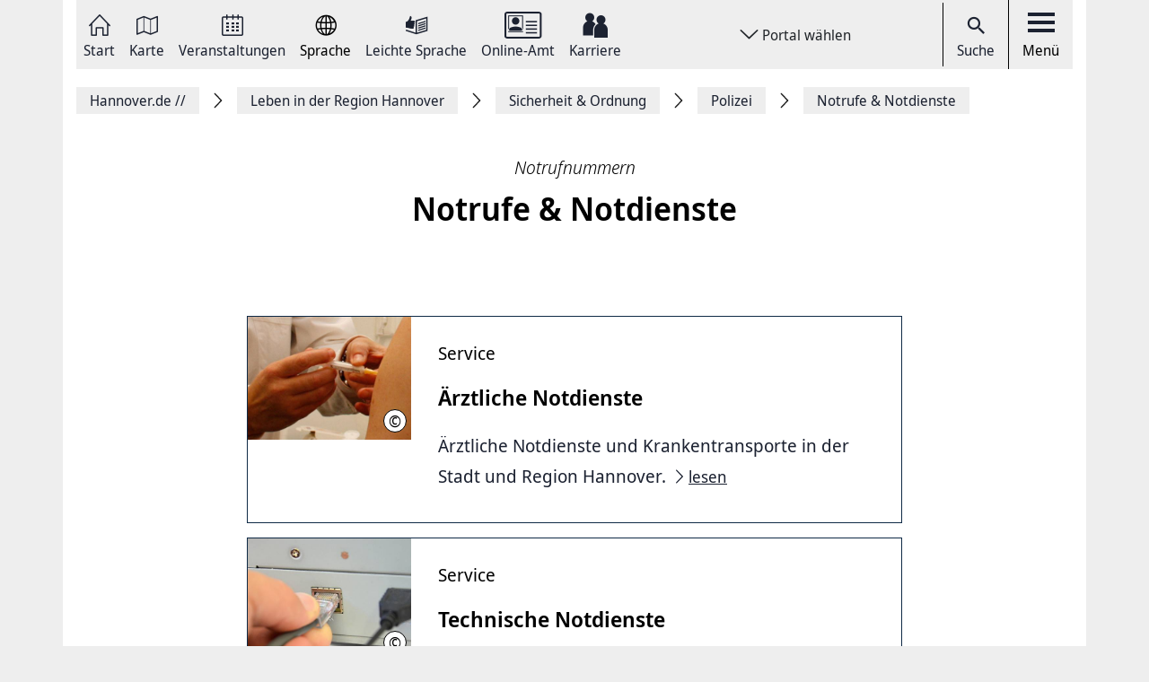

--- FILE ---
content_type: application/javascript
request_url: https://static.conword.io/js/v2/hannover/conword.js
body_size: 23316
content:
var cnwi_zz=cnwi_U;(function(z,P){var z7=cnwi_U,I=z();while(!![]){try{var U=-parseInt(z7(0x17d))/0x1*(-parseInt(z7(0x1b8))/0x2)+parseInt(z7(0x339))/0x3+-parseInt(z7(0x201))/0x4+parseInt(z7(0x216))/0x5*(-parseInt(z7(0x1e0))/0x6)+parseInt(z7(0x145))/0x7*(parseInt(z7(0x383))/0x8)+parseInt(z7(0x238))/0x9+-parseInt(z7(0x31e))/0xa;if(U===P)break;else I['push'](I['shift']());}catch(s){I['push'](I['shift']());}}}(cnwi_I,0xe1e16));var cnwi_s=(function(){var z=!![];return function(P,I){var U=z?function(){var z8=cnwi_U;if(I){var s=I[z8(0x392)](P,arguments);return I=null,s;}}:function(){};return z=![],U;};}()),cnwi_F=cnwi_s(this,function(){var z9=cnwi_U;return cnwi_F[z9(0x258)]()[z9(0x144)]('(((.+)+)+)+$')[z9(0x258)]()['constructor'](cnwi_F)[z9(0x144)](z9(0x336));});cnwi_F();var cnwi_D={'aa':{'name_en':cnwi_zz(0x204),'name':cnwi_zz(0x33e)},'ab':{'name_en':cnwi_zz(0x224),'name':cnwi_zz(0x177)},'ae':{'name_en':cnwi_zz(0xff),'name':'avesta'},'af':{'name_en':cnwi_zz(0x2a3),'name':cnwi_zz(0x2a3)},'ak':{'name_en':cnwi_zz(0x28b),'name':cnwi_zz(0x28b)},'am':{'name_en':cnwi_zz(0x15f),'name':'አማርኛ'},'an':{'name_en':cnwi_zz(0x2b9),'name':cnwi_zz(0x1a9)},'ar':{'name_en':cnwi_zz(0x31c),'name':cnwi_zz(0x16c)},'as':{'name_en':'Assamese','name':cnwi_zz(0x1ef)},'av':{'name_en':cnwi_zz(0x13a),'name':'авар\x20мацӀ'},'ay':{'name_en':'Aymara','name':cnwi_zz(0x156)},'az':{'name_en':cnwi_zz(0x25d),'name':cnwi_zz(0x2f1)},'ba':{'name_en':cnwi_zz(0x13b),'name':cnwi_zz(0x1d9)},'be':{'name_en':cnwi_zz(0x13c),'name':cnwi_zz(0x253)},'bg':{'name_en':cnwi_zz(0x349),'name':cnwi_zz(0x148)},'bh':{'name_en':cnwi_zz(0x356),'name':cnwi_zz(0x380)},'bi':{'name_en':cnwi_zz(0x38b),'name':'Bislama'},'bm':{'name_en':cnwi_zz(0x12c),'name':cnwi_zz(0x2a8)},'bn':{'name_en':cnwi_zz(0x2bd),'name':'বাংলা'},'bo':{'name_en':cnwi_zz(0x14d),'name':cnwi_zz(0x284)},'br':{'name_en':cnwi_zz(0x314),'name':cnwi_zz(0x102)},'bs':{'name_en':cnwi_zz(0x24d),'name':cnwi_zz(0x2bf)},'ca':{'name_en':cnwi_zz(0x26d),'name':cnwi_zz(0x19a)},'ce':{'name_en':cnwi_zz(0x23a),'name':cnwi_zz(0x18f)},'ch':{'name_en':cnwi_zz(0x1ba),'name':'Chamoru'},'co':{'name_en':cnwi_zz(0x170),'name':cnwi_zz(0x2cf)},'cr':{'name_en':'Cree','name':cnwi_zz(0x363)},'cs':{'name_en':cnwi_zz(0x2c9),'name':cnwi_zz(0x302)},'cu':{'name_en':cnwi_zz(0x288),'name':cnwi_zz(0x381)},'cv':{'name_en':cnwi_zz(0x147),'name':cnwi_zz(0x348)},'cy':{'name_en':cnwi_zz(0x2d3),'name':cnwi_zz(0x275)},'da':{'name_en':cnwi_zz(0x183),'name':'Dansk'},'de':{'name_en':cnwi_zz(0x1b3),'name':cnwi_zz(0x320)},'dv':{'name_en':cnwi_zz(0x2c2),'name':cnwi_zz(0x269)},'dz':{'name_en':cnwi_zz(0x25e),'name':cnwi_zz(0x28c)},'ee':{'name_en':cnwi_zz(0x11e),'name':cnwi_zz(0xfe)},'el':{'name_en':cnwi_zz(0x37e),'name':'Ελληνικά'},'en':{'name_en':cnwi_zz(0x2c3),'name':cnwi_zz(0x2c3)},'eo':{'name_en':cnwi_zz(0x2e1),'name':cnwi_zz(0x2e1)},'es':{'name_en':cnwi_zz(0x33b),'name':'Español'},'et':{'name_en':'Estonian','name':'Eesti'},'eu':{'name_en':'Basque','name':cnwi_zz(0x1d2)},'fa':{'name_en':'Persian','name':cnwi_zz(0x2e9)},'ff':{'name_en':'Fula','name':cnwi_zz(0x1c9)},'fi':{'name_en':cnwi_zz(0x2ae),'name':cnwi_zz(0x305)},'fj':{'name_en':cnwi_zz(0x388),'name':cnwi_zz(0x12e)},'fo':{'name_en':cnwi_zz(0x197),'name':cnwi_zz(0x355)},'fr':{'name_en':cnwi_zz(0x202),'name':cnwi_zz(0x212)},'fy':{'name_en':'Western\x20Frisian','name':cnwi_zz(0x242)},'ga':{'name_en':cnwi_zz(0x19f),'name':cnwi_zz(0x1fb)},'gd':{'name_en':'Scottish\x20Gaelic','name':cnwi_zz(0x2d0)},'gl':{'name_en':'Galician','name':cnwi_zz(0x338)},'gu':{'name_en':cnwi_zz(0x116),'name':cnwi_zz(0x22e)},'gv':{'name_en':cnwi_zz(0x2e4),'name':cnwi_zz(0x33f)},'ha':{'name_en':cnwi_zz(0x22c),'name':cnwi_zz(0x14a)},'he':{'name_en':'Hebrew','name':'עברית'},'hi':{'name_en':'Hindi','name':cnwi_zz(0x2dc)},'ho':{'name_en':cnwi_zz(0x282),'name':cnwi_zz(0x282)},'hr':{'name_en':cnwi_zz(0x327),'name':cnwi_zz(0x35e)},'ht':{'name_en':'Haitian','name':cnwi_zz(0x345)},'hu':{'name_en':cnwi_zz(0x100),'name':cnwi_zz(0x279)},'hy':{'name_en':cnwi_zz(0x36b),'name':'Հայերեն'},'hz':{'name_en':cnwi_zz(0x26a),'name':cnwi_zz(0x362)},'ia':{'name_en':cnwi_zz(0x115),'name':cnwi_zz(0x115)},'id':{'name_en':cnwi_zz(0x229),'name':cnwi_zz(0x1d3)},'ie':{'name_en':'Interlingue','name':cnwi_zz(0x358)},'ig':{'name_en':'Igbo','name':cnwi_zz(0x121)},'ii':{'name_en':cnwi_zz(0x2cc),'name':cnwi_zz(0x1dd)},'ik':{'name_en':cnwi_zz(0x289),'name':cnwi_zz(0x2c7)},'io':{'name_en':cnwi_zz(0x21e),'name':cnwi_zz(0x21e)},'is':{'name_en':cnwi_zz(0x2df),'name':cnwi_zz(0x1cd)},'it':{'name_en':cnwi_zz(0x28d),'name':cnwi_zz(0x25f)},'iu':{'name_en':cnwi_zz(0x29b),'name':cnwi_zz(0x210)},'ja':{'name_en':cnwi_zz(0x1f1),'name':cnwi_zz(0x328)},'jv':{'name_en':'Javanese','name':cnwi_zz(0x317)},'ka':{'name_en':cnwi_zz(0x138),'name':cnwi_zz(0x2e2)},'kg':{'name_en':cnwi_zz(0x1d7),'name':'Kikongo'},'ki':{'name_en':cnwi_zz(0x31a),'name':cnwi_zz(0x1c2)},'kj':{'name_en':cnwi_zz(0x265),'name':cnwi_zz(0x188)},'kk':{'name_en':cnwi_zz(0x2ce),'name':'қазақ\x20тілі'},'kl':{'name_en':cnwi_zz(0x301),'name':'Kalaallisut'},'km':{'name_en':'Khmer','name':'ខេមរភាសា'},'kn':{'name_en':'Kannada','name':'ಕನ್ನಡ'},'ko':{'name_en':cnwi_zz(0x36f),'name':cnwi_zz(0x360)},'kr':{'name_en':cnwi_zz(0x2f9),'name':cnwi_zz(0x2f9)},'ks':{'name_en':cnwi_zz(0x2d1),'name':cnwi_zz(0x2ff)},'ku':{'name_en':cnwi_zz(0x296),'name':cnwi_zz(0x1b4)},'kv':{'name_en':cnwi_zz(0x1c5),'name':'коми\x20кыв'},'kw':{'name_en':'Cornish','name':cnwi_zz(0x35d)},'ky':{'name_en':'Kyrgyz','name':cnwi_zz(0x228)},'la':{'name_en':cnwi_zz(0x2b5),'name':cnwi_zz(0x187)},'lb':{'name_en':cnwi_zz(0x17b),'name':cnwi_zz(0x2a5)},'lg':{'name_en':'Ganda','name':cnwi_zz(0x10b)},'li':{'name_en':cnwi_zz(0xf5),'name':cnwi_zz(0x2f3)},'ln':{'name_en':'Lingala','name':'Lingála'},'lo':{'name_en':cnwi_zz(0x178),'name':cnwi_zz(0x276)},'lt':{'name_en':'Lithuanian','name':cnwi_zz(0x35c)},'lu':{'name_en':'Luba-Katanga','name':cnwi_zz(0x316)},'lv':{'name_en':cnwi_zz(0x1ee),'name':cnwi_zz(0x27b)},'mg':{'name_en':cnwi_zz(0x263),'name':cnwi_zz(0x1ce)},'mh':{'name_en':cnwi_zz(0x2ee),'name':cnwi_zz(0x36d)},'mi':{'name_en':cnwi_zz(0x205),'name':'te\x20reo\x20Māori'},'mk':{'name_en':cnwi_zz(0x15c),'name':cnwi_zz(0x132)},'ml':{'name_en':cnwi_zz(0x17e),'name':cnwi_zz(0x13d)},'mn':{'name_en':cnwi_zz(0x23d),'name':cnwi_zz(0x244)},'mr':{'name_en':cnwi_zz(0x331),'name':cnwi_zz(0x159)},'ms':{'name_en':cnwi_zz(0x18d),'name':cnwi_zz(0x1f4)},'mt':{'name_en':cnwi_zz(0x219),'name':cnwi_zz(0x29f)},'my':{'name_en':cnwi_zz(0x24e),'name':cnwi_zz(0x2a0)},'na':{'name_en':cnwi_zz(0x1da),'name':cnwi_zz(0x298)},'nb':{'name_en':cnwi_zz(0x111),'name':cnwi_zz(0x1b5)},'nd':{'name_en':cnwi_zz(0x37f),'name':cnwi_zz(0x1f7)},'ne':{'name_en':cnwi_zz(0x17a),'name':cnwi_zz(0x24c)},'ng':{'name_en':cnwi_zz(0x32f),'name':cnwi_zz(0x371)},'nl':{'name_en':cnwi_zz(0x26c),'name':'Nederlands'},'nn':{'name_en':cnwi_zz(0x29e),'name':'Norsk\x20nynorsk'},'no':{'name_en':cnwi_zz(0x20a),'name':cnwi_zz(0x27d)},'nr':{'name_en':'Southern\x20Ndebele','name':cnwi_zz(0x1f7)},'nv':{'name_en':cnwi_zz(0x108),'name':cnwi_zz(0x1b2)},'ny':{'name_en':cnwi_zz(0x120),'name':cnwi_zz(0x17f)},'oc':{'name_en':cnwi_zz(0x19e),'name':cnwi_zz(0x19e)},'oj':{'name_en':'Ojibwe','name':cnwi_zz(0x25a)},'om':{'name_en':cnwi_zz(0x1fc),'name':cnwi_zz(0x346)},'or':{'name_en':'Oriya','name':cnwi_zz(0x1db)},'os':{'name_en':'Ossetian','name':cnwi_zz(0x1e5)},'pa':{'name_en':cnwi_zz(0x21c),'name':cnwi_zz(0x2d4)},'pi':{'name_en':'Pāli','name':'पाऴि'},'pl':{'name_en':cnwi_zz(0x16b),'name':cnwi_zz(0x272)},'ps':{'name_en':cnwi_zz(0x341),'name':cnwi_zz(0x372)},'pt':{'name_en':cnwi_zz(0xf9),'name':cnwi_zz(0x2ca)},'qu':{'name_en':cnwi_zz(0x299),'name':cnwi_zz(0x294)},'rm':{'name_en':cnwi_zz(0x1a2),'name':cnwi_zz(0x370)},'rn':{'name_en':cnwi_zz(0x352),'name':cnwi_zz(0x112)},'ro':{'name_en':cnwi_zz(0x27f),'name':cnwi_zz(0x227)},'ru':{'name_en':cnwi_zz(0x152),'name':cnwi_zz(0x167)},'rw':{'name_en':cnwi_zz(0x18b),'name':cnwi_zz(0x16a)},'sa':{'name_en':'Sanskrit','name':'संस्कृतम्'},'sc':{'name_en':cnwi_zz(0x368),'name':cnwi_zz(0x1a8)},'sd':{'name_en':cnwi_zz(0x2ea),'name':cnwi_zz(0x347)},'se':{'name_en':cnwi_zz(0x2fd),'name':cnwi_zz(0x377)},'sg':{'name_en':cnwi_zz(0x17c),'name':cnwi_zz(0x359)},'si':{'name_en':cnwi_zz(0x14c),'name':cnwi_zz(0x271)},'sk':{'name_en':'Slovak','name':cnwi_zz(0x38f)},'sl':{'name_en':'Slovenian','name':cnwi_zz(0x385)},'sn':{'name_en':cnwi_zz(0xf6),'name':cnwi_zz(0x1e3)},'so':{'name_en':cnwi_zz(0x2ad),'name':cnwi_zz(0x2c8)},'sq':{'name_en':'Albanian','name':'Shqip'},'sr':{'name_en':cnwi_zz(0x34f),'name':cnwi_zz(0x165)},'ss':{'name_en':cnwi_zz(0x1f9),'name':cnwi_zz(0x256)},'st':{'name_en':cnwi_zz(0x23f),'name':cnwi_zz(0x141)},'su':{'name_en':cnwi_zz(0x153),'name':cnwi_zz(0x384)},'sv':{'name_en':'Swedish','name':'Svenska'},'sw':{'name_en':cnwi_zz(0x15b),'name':cnwi_zz(0x374)},'ta':{'name_en':'Tamil','name':cnwi_zz(0x14e)},'te':{'name_en':cnwi_zz(0x2db),'name':cnwi_zz(0x122)},'tg':{'name_en':cnwi_zz(0x34a),'name':cnwi_zz(0x365)},'th':{'name_en':cnwi_zz(0x278),'name':cnwi_zz(0x1a6)},'ti':{'name_en':'Tigrinya','name':'ትግርኛ'},'tk':{'name_en':cnwi_zz(0x291),'name':cnwi_zz(0x391)},'tl':{'name_en':cnwi_zz(0x2c5),'name':cnwi_zz(0x351)},'tn':{'name_en':cnwi_zz(0x1ae),'name':cnwi_zz(0x318)},'to':{'name_en':cnwi_zz(0x1df),'name':cnwi_zz(0x2b2)},'tr':{'name_en':'Turkish','name':cnwi_zz(0x1d1)},'ts':{'name_en':cnwi_zz(0x235),'name':'Xitsonga'},'tt':{'name_en':cnwi_zz(0x268),'name':cnwi_zz(0x367)},'tw':{'name_en':cnwi_zz(0x105),'name':cnwi_zz(0x105)},'ty':{'name_en':cnwi_zz(0x233),'name':'Reo\x20Tahiti'},'ug':{'name_en':cnwi_zz(0x2c4),'name':'ئۇيغۇرچە‎'},'uk':{'name_en':cnwi_zz(0x1af),'name':'Українська'},'ur':{'name_en':'Urdu','name':cnwi_zz(0x1ed)},'uz':{'name_en':cnwi_zz(0x2bb),'name':cnwi_zz(0x26e)},'ve':{'name_en':cnwi_zz(0x26b),'name':cnwi_zz(0x1c4)},'vi':{'name_en':'Vietnamese','name':cnwi_zz(0x169)},'vo':{'name_en':cnwi_zz(0x29a),'name':cnwi_zz(0x29a)},'wa':{'name_en':cnwi_zz(0x2f5),'name':'Walon'},'wo':{'name_en':'Wolof','name':'Wollof'},'xh':{'name_en':'Xhosa','name':'isiXhosa'},'yi':{'name_en':'Yiddish','name':cnwi_zz(0x2f8)},'yo':{'name_en':cnwi_zz(0x1f6),'name':'Yorùbá'},'za':{'name_en':cnwi_zz(0x375),'name':cnwi_zz(0x126)},'zh':{'name_en':cnwi_zz(0x1b0),'name':'中文'},'zu':{'name_en':cnwi_zz(0x14b),'name':cnwi_zz(0x189)},'prs':{'name_en':cnwi_zz(0x252),'name':cnwi_zz(0x252)}},cnwi_T=['ar','bg','cs','da','de','el','en','es','et','fi','fr','he','hu','id','it','ja','ko','lt','lv','nb','nl','pl','pt','ro','ru','sk','sl','sv','th','tr','uk','vi','zh',cnwi_zz(0x230),'af','an','as','ay','az','ba','be',cnwi_zz(0x2a9),'bn','br','bs','ca',cnwi_zz(0x323),'ckb','cy','eo','eu','fa','ga','gl','gn',cnwi_zz(0x127),'gu','ha','hi','hr','ht','hy','ig','is','jv','ka','kk','kmr','ky','la','lb',cnwi_zz(0x221),'ln','mai','mg','mi','mk','ml','mn','mr','ms','mt','my','ne','oc','om','pa',cnwi_zz(0x382),cnwi_zz(0x168),'prs','ps','qu','sa',cnwi_zz(0x311),'sq','sr','st','su','sw','ta','te','tg','tk','tl','tn','ts','tt','ur','uz','wo','xh','yi',cnwi_zz(0x226),'zu'],cnwi_o=Object[cnwi_zz(0x31d)](cnwi_D);for(let cnwi_z6=0x0;cnwi_z6<cnwi_T[cnwi_zz(0x266)];cnwi_z6++){srclangkey=cnwi_T[cnwi_z6];if(!cnwi_o[cnwi_zz(0x1e4)](srclangkey))cnwi_D[srclangkey]={'name_en':srclangkey,'name':srclangkey};}var cnwi_W=cnwi_zz(0x2dd),cnwi_H=![],cnwi_b=![],cnw_available_languages=JSON[cnwi_zz(0x37c)](cnwi_zz(0x33c));;var cnwi_G=cnwi_zz(0x249),cnwi_c=[cnwi_zz(0x1e1),cnwi_zz(0x24f),cnwi_zz(0x251),cnwi_zz(0x134),cnwi_zz(0x1f8),'.landheime.de','.entdeckertag.de',cnwi_zz(0x140)],cnwi_K={'de':{'modal-title':'Seite\x20mit\x20KI\x20übersetzen\x20lassen','modal-description':cnwi_zz(0x240),'modal-btn-accept':cnwi_zz(0x29c),'modal-btn-cancel':cnwi_zz(0x184),'modal-furtherinformation':cnwi_zz(0x30d)},'en':{'modal-title':cnwi_zz(0x376),'modal-description':cnwi_zz(0x2de),'modal-btn-accept':cnwi_zz(0x13e),'modal-btn-cancel':cnwi_zz(0x332),'modal-furtherinformation':'More\x20information'},'zh':{'modal-title':cnwi_zz(0x2c6),'modal-description':cnwi_zz(0x342),'modal-btn-accept':cnwi_zz(0x20f),'modal-btn-cancel':cnwi_zz(0x37d),'modal-furtherinformation':cnwi_zz(0x15d)},'et':{'modal-title':cnwi_zz(0xfd),'modal-description':cnwi_zz(0x389),'modal-btn-accept':'Jah,\x20tõlkida\x20lehekülg','modal-btn-cancel':cnwi_zz(0x325),'modal-furtherinformation':'Täiendav\x20teave'},'es':{'modal-title':cnwi_zz(0x26f),'modal-description':cnwi_zz(0x2c1),'modal-btn-accept':cnwi_zz(0x1f0),'modal-btn-cancel':'No,\x20cancelar','modal-furtherinformation':cnwi_zz(0x260)},'fr':{'modal-title':cnwi_zz(0x117),'modal-description':cnwi_zz(0x326),'modal-btn-accept':cnwi_zz(0x142),'modal-btn-cancel':'Non,\x20annuler','modal-furtherinformation':cnwi_zz(0x114)},'fi':{'modal-title':cnwi_zz(0x192),'modal-description':cnwi_zz(0x195),'modal-btn-accept':cnwi_zz(0x2b1),'modal-btn-cancel':cnwi_zz(0x30b),'modal-furtherinformation':'Lisätietoja'},'it':{'modal-title':cnwi_zz(0x310),'modal-description':cnwi_zz(0x172),'modal-btn-accept':cnwi_zz(0xf8),'modal-btn-cancel':cnwi_zz(0x293),'modal-furtherinformation':'Ulteriori\x20informazioni'},'ja':{'modal-title':cnwi_zz(0x2ab),'modal-description':cnwi_zz(0x353),'modal-btn-accept':'ページを翻訳する','modal-btn-cancel':cnwi_zz(0x186),'modal-furtherinformation':'その他の情報'},'ko':{'modal-title':'AI로\x20페이지\x20번역하기','modal-description':'이\x20페이지는\x20인공\x20지능의\x20도움으로\x20자동으로\x20번역되었습니다.\x20이\x20페이지를\x20지금\x20번역하시겠습니까?','modal-btn-accept':'예,\x20번역\x20페이지','modal-btn-cancel':cnwi_zz(0x38a),'modal-furtherinformation':cnwi_zz(0x1e2)},'pl':{'modal-title':'Tłumaczenie\x20strony\x20za\x20pomocą\x20sztucznej\x20inteligencji','modal-description':cnwi_zz(0x18a),'modal-btn-accept':'Tak,\x20przetłumacz\x20stronę','modal-btn-cancel':cnwi_zz(0x196),'modal-furtherinformation':cnwi_zz(0x22f)},'ru':{'modal-title':cnwi_zz(0x2d5),'modal-description':'Эта\x20страница\x20переводится\x20автоматически\x20с\x20помощью\x20искусственного\x20интеллекта.\x20Хотите,\x20чтобы\x20эта\x20страница\x20была\x20переведена\x20сейчас?','modal-btn-accept':cnwi_zz(0x264),'modal-btn-cancel':cnwi_zz(0x104),'modal-furtherinformation':cnwi_zz(0x208)},'tr':{'modal-title':cnwi_zz(0x2fb),'modal-description':cnwi_zz(0x2d9),'modal-btn-accept':cnwi_zz(0x329),'modal-btn-cancel':cnwi_zz(0x1f5),'modal-furtherinformation':cnwi_zz(0x203)},'ar':{'modal-title':cnwi_zz(0x27a),'modal-description':'تتم\x20ترجمة\x20هذه\x20الصفحة\x20تلقائيًا\x20بمساعدة\x20الذكاء\x20الاصطناعي.\x20هل\x20ترغب\x20في\x20ترجمة\x20هذه\x20الصفحة\x20الآن؟','modal-btn-accept':cnwi_zz(0x2ef),'modal-btn-cancel':cnwi_zz(0x34b),'modal-furtherinformation':cnwi_zz(0x255)},'da':{'modal-title':cnwi_zz(0x2c0),'modal-description':cnwi_zz(0x175),'modal-btn-accept':'Ja,\x20oversæt\x20side','modal-btn-cancel':cnwi_zz(0x2cd),'modal-furtherinformation':cnwi_zz(0x280)},'nl':{'modal-title':cnwi_zz(0x225),'modal-description':cnwi_zz(0x131),'modal-btn-accept':cnwi_zz(0x366),'modal-btn-cancel':cnwi_zz(0x254),'modal-furtherinformation':'Verdere\x20informatie'},'nb':{'modal-title':cnwi_zz(0x361),'modal-description':cnwi_zz(0x2eb),'modal-btn-accept':cnwi_zz(0x2f4),'modal-btn-cancel':cnwi_zz(0x34e),'modal-furtherinformation':'Ytterligere\x20informasjon'},'pt':{'modal-title':cnwi_zz(0x30a),'modal-description':cnwi_zz(0x309),'modal-btn-accept':'Sim,\x20traduzir\x20a\x20página','modal-btn-cancel':cnwi_zz(0x354),'modal-furtherinformation':cnwi_zz(0x1c6)},'sv':{'modal-title':'Översätt\x20sidan\x20med\x20AI','modal-description':'Denna\x20sida\x20översätts\x20automatiskt\x20med\x20hjälp\x20av\x20artificiell\x20intelligens.\x20Vill\x20du\x20att\x20den\x20här\x20sidan\x20ska\x20översättas\x20nu?','modal-btn-accept':cnwi_zz(0x22b),'modal-btn-cancel':cnwi_zz(0x387),'modal-furtherinformation':cnwi_zz(0x124)},'ro':{'modal-title':'Traduceți\x20pagina\x20cu\x20AI','modal-description':'Această\x20pagină\x20este\x20tradusă\x20automat\x20cu\x20ajutorul\x20inteligenței\x20artificiale.\x20Doriți\x20ca\x20această\x20pagină\x20să\x20fie\x20tradusă\x20acum?','modal-btn-accept':cnwi_zz(0x2e0),'modal-btn-cancel':cnwi_zz(0x2fc),'modal-furtherinformation':cnwi_zz(0x36e)},'bg':{'modal-title':cnwi_zz(0xfb),'modal-description':'Тази\x20страница\x20се\x20превежда\x20автоматично\x20с\x20помощта\x20на\x20изкуствен\x20интелект.\x20Искате\x20ли\x20тази\x20страница\x20да\x20бъде\x20преведена\x20сега?','modal-btn-accept':'Да,\x20преведете\x20страницата','modal-btn-cancel':cnwi_zz(0x20c),'modal-furtherinformation':cnwi_zz(0x11f)}},cnwi_k,cnwi_p=cnwi_p||{},cnwi_X=window[cnwi_zz(0x113)]!==window[cnwi_zz(0x136)],cnwi_m={},conword_config_defaults={'disable_rtl_attribute':![],'disable_language_switcher':![],'sl':'de','notificationbox_selector':cnwi_zz(0x2b3)};if(typeof conword_config!==cnwi_zz(0x1a0))var conword_config_user=conword_config;else var conword_config_user=conword_config_defaults;for(key in conword_config_defaults){conword_config_user[cnwi_zz(0x2fe)](key)?cnwi_m[key]=conword_config_user[key]:cnwi_m[key]=conword_config_defaults[key];}function cnwi_U(z,P){var I=cnwi_I();return cnwi_U=function(U,s){U=U-0xf5;var F=I[U];return F;},cnwi_U(z,P);}var cnw_tl='de',cnwi_g=cnwi_m['sl'],cnw_current_language_object=cnw_available_languages[cnwi_g];document[cnwi_zz(0x1a7)](cnwi_zz(0x180))[0x0][cnwi_zz(0x36a)](cnwi_zz(0x28e))&&(cnwi_g=document[cnwi_zz(0x1a7)](cnwi_zz(0x180))[0x0][cnwi_zz(0x36a)](cnwi_zz(0x28e))[cnwi_zz(0x333)](0x0,0x2));var cnw_sl=cnwi_g;document['getElementsByTagName'](cnwi_zz(0x180))[0x0][cnwi_zz(0x1ff)]('lang',cnwi_g);function cnwi_A(z){var zP=cnwi_zz,P=cnwi_k[zP(0x35a)](zP(0x308));P&&console['trace'](z);}function cnwi_I(){var PK=['Oversæt\x20side\x20med\x20AI','Esta\x20página\x20se\x20traduce\x20automáticamente\x20con\x20la\x20ayuda\x20de\x20la\x20inteligencia\x20artificial.\x20Desea\x20que\x20se\x20traduzca\x20esta\x20página\x20ahora?','Divehi','English','Uyghur','Tagalog','使用\x20AI\x20翻譯頁面','Iñupiaq','Soomaaliga','Czech','Português','protocol','Nuosu','Nej,\x20aflys','Kazakh','Corsu','Gàidhlig','Kashmiri','mutation\x20timeout','Welsh','ਪੰਜਾਬੀ','Переведите\x20страницу\x20с\x20помощью\x20искусственного\x20интеллекта','offsetHeight','nodeValue','display','Bu\x20sayfa\x20yapay\x20zeka\x20yardımıyla\x20otomatik\x20olarak\x20çevrilmiştir.\x20Bu\x20sayfanın\x20şimdi\x20çevrilmesini\x20ister\x20misiniz?','translate_page_start:\x20','Telugu','हिन्दी','hannover','This\x20page\x20is\x20automatically\x20translated\x20with\x20the\x20help\x20of\x20artificial\x20intelligence.\x20Would\x20you\x20like\x20to\x20have\x20this\x20page\x20translated\x20now?','Icelandic','Da,\x20traduceți\x20pagina','Esperanto','ქართული','adding\x20onload\x20eventto\x20','Manx','querySelectorAll','cnw_reset_config','stringify','trim','فارسی','Sindhi','Denne\x20siden\x20er\x20automatisk\x20oversatt\x20ved\x20hjelp\x20av\x20kunstig\x20intelligens.\x20Ønsker\x20du\x20å\x20få\x20denne\x20siden\x20oversatt\x20nå?','isset','nextSibling','Marshallese','نعم،\x20ترجمة\x20الصفحة','classList','azərbaycan\x20dili','removeItem','Limburgs','Ja,\x20oversett\x20side','Walloon','should_node_be_skipped','</cnwglossary>','ייִדיש','Kanuri','cnw_page_is_translated:\x20','Sayfayı\x20yapay\x20zeka\x20ile\x20çevirin','Nu,\x20anulare','Northern\x20Sami','hasOwnProperty','कश्मीरी','name_en','Kalaallisut','Čeština','cb_after','load_classic_template','Suomi','get_current_language','get_local_text_node_index','debug_mode','Esta\x20página\x20é\x20traduzida\x20automaticamente\x20com\x20a\x20ajuda\x20da\x20inteligência\x20artificial.\x20Gostaria\x20de\x20ver\x20esta\x20página\x20traduzida\x20agora?','Traduzir\x20página\x20com\x20IA','Ei,\x20peruuta','getTextNodesIn','Weitere\x20Informationen','msg_to_iframe','cnw-original-text-','Tradurre\x20la\x20pagina\x20con\x20l\x27intelligenza\x20artificiale','scn','</option>','cnw_cb_after','Breton','&shy;','Tshiluba','Basa\x20Jawa','Setswana','cnw_config','Kikuyu','split','Arabic','keys','24216630aplawX','&amp;','Deutsch','&Uuml;','hostname','ceb','cnw-original-text-attr-','Ei,\x20tühistage','Cette\x20page\x20est\x20traduite\x20automatiquement\x20à\x20l\x27aide\x20de\x20l\x27intelligence\x20artificielle.\x20Souhaitez-vous\x20faire\x20traduire\x20cette\x20page\x20maintenant\x20?','Croatian','日本語','Evet,\x20sayfayı\x20çevirin','fire_event','cnw-dialog','<div\x20class=\x22cnw_select_wrapper\x22\x20style=\x22','enq','NOSCRIPT','Ndonga','tl=sl','Marathi','No,\x20cancel','substr','substring','offsetWidth','(((.+)+)+)+$','\x20selected=\x22selected\x22','Galego','3812730BnHqVJ','cnw_unset','Spanish','{\x22de\x22:{\x22name_en\x22:\x22German\x22,\x22name\x22:\x22Deutsch\x22,\x22name_de\x22:\x22Deutsch\x22,\x22rtl\x22:false,\x22text_title\x22:\x22Sprache\x20wählen:\x22,\x22text_1\x22:\x22Die\x20Seite\x20wird\x20gerade\x20übersetzt\x20…\x22,\x22text_2\x22:\x22Einen\x20Moment\x20bitte.\x22,\x22text_error\x22:\x22Beim\x20Übersetzen\x20der\x20Seite\x20ist\x20ein\x20Fehler\x20ist\x20aufgetreten.\x22},\x22en\x22:{\x22name_en\x22:\x22English\x22,\x22name\x22:\x22English\x22,\x22name_de\x22:\x22Englisch\x22,\x22rtl\x22:false,\x22text_title\x22:\x22Select\x20language:\x22,\x22text_1\x22:\x22The\x20page\x20is\x20being\x20translated\x20...\x22,\x22text_2\x22:\x22One\x20moment\x20please.\x22,\x22text_error\x22:\x22An\x20error\x20occurred\x20while\x20translating\x20the\x20page.\x22},\x22zh\x22:{\x22name_en\x22:\x22Chinese\x22,\x22name\x22:\x22中文\x22,\x22name_de\x22:\x22Chinesisch\x22,\x22rtl\x22:false,\x22text_title\x22:\x22选择语言。\x22,\x22text_1\x22:\x22该页面目前正在翻译中...\x22,\x22text_2\x22:\x22请稍等。\x22,\x22text_error\x22:\x22在翻译该页面时发生了错误。\x22},\x22et\x22:{\x22name_en\x22:\x22Estonian\x22,\x22name\x22:\x22eesti\x22,\x22name_de\x22:\x22Estnisch\x22,\x22rtl\x22:false,\x22text_title\x22:\x22Select\x20language:\x22,\x22text_1\x22:\x22The\x20page\x20is\x20being\x20translated\x20...\x22,\x22text_2\x22:\x22One\x20moment\x20please.\x22,\x22text_error\x22:\x22An\x20error\x20occurred\x20while\x20translating\x20the\x20page.\x22},\x22es\x22:{\x22name_en\x22:\x22Spanish\x22,\x22name\x22:\x22Español\x22,\x22name_de\x22:\x22Spanisch\x22,\x22rtl\x22:false,\x22text_title\x22:\x22Selecciona\x20el\x20idioma:\x22,\x22text_1\x22:\x22La\x20página\x20se\x20está\x20traduciendo\x20...\x22,\x22text_2\x22:\x22Un\x20momento,\x20por\x20favor.\x22,\x22text_error\x22:\x22Se\x20ha\x20producido\x20un\x20error\x20al\x20traducir\x20la\x20página.\x22},\x22fr\x22:{\x22name_en\x22:\x22French\x22,\x22name\x22:\x22Français\x22,\x22name_de\x22:\x22Französisch\x22,\x22rtl\x22:false,\x22text_title\x22:\x22Select\x20language:\x22,\x22text_1\x22:\x22The\x20page\x20is\x20being\x20translated\x20...\x22,\x22text_2\x22:\x22One\x20moment\x20please.\x22,\x22text_error\x22:\x22An\x20error\x20occurred\x20while\x20translating\x20the\x20page.\x22},\x22fi\x22:{\x22name_en\x22:\x22Finnish\x22,\x22name\x22:\x22suomi\x22,\x22name_de\x22:\x22Finnisch\x22,\x22rtl\x22:false,\x22text_title\x22:\x22Select\x20language:\x22,\x22text_1\x22:\x22The\x20page\x20is\x20being\x20translated\x20...\x22,\x22text_2\x22:\x22One\x20moment\x20please.\x22,\x22text_error\x22:\x22An\x20error\x20occurred\x20while\x20translating\x20the\x20page.\x22},\x22it\x22:{\x22name_en\x22:\x22Italian\x22,\x22name\x22:\x22Italiano\x22,\x22name_de\x22:\x22Italienisch\x22,\x22rtl\x22:false,\x22text_title\x22:\x22Selezionare\x20la\x20lingua:\x22,\x22text_1\x22:\x22La\x20pagina\x20è\x20in\x20corso\x20di\x20traduzione\x20...\x22,\x22text_2\x22:\x22Un\x20momento,\x20per\x20favore.\x22,\x22text_error\x22:\x22Si\x20è\x20verificato\x20un\x20errore\x20durante\x20la\x20traduzione\x20della\x20pagina.\x22},\x22ja\x22:{\x22name_en\x22:\x22Japanese\x22,\x22name\x22:\x22日本語\x22,\x22name_de\x22:\x22Japanisch\x22,\x22rtl\x22:false,\x22text_title\x22:\x22Select\x20language:\x22,\x22text_1\x22:\x22The\x20page\x20is\x20being\x20translated\x20...\x22,\x22text_2\x22:\x22One\x20moment\x20please.\x22,\x22text_error\x22:\x22An\x20error\x20occurred\x20while\x20translating\x20the\x20page.\x22},\x22ko\x22:{\x22name_en\x22:\x22Korean\x22,\x22name\x22:\x22한국어\x22,\x22name_de\x22:\x22Koreanisch\x22,\x22rtl\x22:false,\x22text_title\x22:\x22Select\x20language:\x22,\x22text_1\x22:\x22The\x20page\x20is\x20being\x20translated\x20...\x22,\x22text_2\x22:\x22One\x20moment\x20please.\x22,\x22text_error\x22:\x22An\x20error\x20occurred\x20while\x20translating\x20the\x20page.\x22},\x22pl\x22:{\x22name_en\x22:\x22Polish\x22,\x22name\x22:\x22Polski\x22,\x22name_de\x22:\x22Polnisch\x22,\x22rtl\x22:false,\x22text_title\x22:\x22Wybierz\x20język:\x22,\x22text_1\x22:\x22Strona\x20jest\x20w\x20trakcie\x20tłumaczenia\x20...\x22,\x22text_2\x22:\x22Chwileczkę,\x20proszę.\x22,\x22text_error\x22:\x22Podczas\x20tłumaczenia\x20strony\x20wystąpił\x20błąd.\x22},\x22ru\x22:{\x22name_en\x22:\x22Russian\x22,\x22name\x22:\x22Русский\x22,\x22name_de\x22:\x22Russisch\x22,\x22rtl\x22:false,\x22text_title\x22:\x22Выберите\x20язык:\x22,\x22text_1\x22:\x22Страница\x20переводится\x20...\x22,\x22text_2\x22:\x22Одну\x20минуту,\x20пожалуйста.\x22,\x22text_error\x22:\x22При\x20переводе\x20страницы\x20произошла\x20ошибка.\x22},\x22tr\x22:{\x22name_en\x22:\x22Turkish\x22,\x22name\x22:\x22Türkçe\x22,\x22name_de\x22:\x22Türkisch\x22,\x22rtl\x22:false,\x22text_title\x22:\x22Dil\x20seçin:\x22,\x22text_1\x22:\x22Sayfa\x20çevriliyor\x20...\x22,\x22text_2\x22:\x22Bir\x20dakika\x20lütfen.\x22,\x22text_error\x22:\x22Sayfa\x20çevrilirken\x20bir\x20hata\x20oluştu.\x22},\x22ar\x22:{\x22name_en\x22:\x22Arabic\x22,\x22name\x22:\x22اللغة\x20العربية\x22,\x22name_de\x22:\x22Arabisch\x22,\x22rtl\x22:true,\x22text_title\x22:\x22Select\x20language:\x22,\x22text_1\x22:\x22The\x20page\x20is\x20being\x20translated\x20...\x22,\x22text_2\x22:\x22One\x20moment\x20please.\x22,\x22text_error\x22:\x22An\x20error\x20occurred\x20while\x20translating\x20the\x20page.\x22},\x22da\x22:{\x22name_en\x22:\x22Danish\x22,\x22name\x22:\x22Dansk\x22,\x22name_de\x22:\x22Dänisch\x22,\x22rtl\x22:false,\x22text_title\x22:\x22Select\x20language:\x22,\x22text_1\x22:\x22The\x20page\x20is\x20being\x20translated\x20...\x22,\x22text_2\x22:\x22One\x20moment\x20please.\x22,\x22text_error\x22:\x22An\x20error\x20occurred\x20while\x20translating\x20the\x20page.\x22},\x22nl\x22:{\x22name_en\x22:\x22Dutch\x22,\x22name\x22:\x22Nederlands\x22,\x22name_de\x22:\x22Niederländisch\x22,\x22rtl\x22:false,\x22text_title\x22:\x22Selecteer\x20de\x20taal:\x22,\x22text_1\x22:\x22De\x20pagina\x20wordt\x20vertaald...\x22,\x22text_2\x22:\x22Een\x20moment,\x20alstublieft.\x22,\x22text_error\x22:\x22Er\x20is\x20een\x20fout\x20opgetreden\x20tijdens\x20het\x20vertalen\x20van\x20de\x20pagina.\x22},\x22nb\x22:{\x22name_en\x22:\x22Norwegian\x20Bokmål\x22,\x22name\x22:\x22Norsk\x20bokmål\x22,\x22name_de\x22:\x22Norwegisch\x22,\x22rtl\x22:false,\x22text_title\x22:\x22Select\x20language:\x22,\x22text_1\x22:\x22The\x20page\x20is\x20being\x20translated\x20...\x22,\x22text_2\x22:\x22One\x20moment\x20please.\x22,\x22text_error\x22:\x22An\x20error\x20occurred\x20while\x20translating\x20the\x20page.\x22},\x22pt\x22:{\x22name_en\x22:\x22Portuguese\x22,\x22name\x22:\x22Português\x22,\x22name_de\x22:\x22Portugiesisch\x22,\x22rtl\x22:false,\x22text_title\x22:\x22Seleccionar\x20idioma:\x22,\x22text_1\x22:\x22A\x20página\x20está\x20a\x20ser\x20traduzida\x20...\x22,\x22text_2\x22:\x22Um\x20momento,\x20por\x20favor.\x22,\x22text_error\x22:\x22Ocorreu\x20um\x20erro\x20durante\x20a\x20tradução\x20da\x20página.\x22},\x22sv\x22:{\x22name_en\x22:\x22Swedish\x22,\x22name\x22:\x22Svenska\x22,\x22name_de\x22:\x22Schwedisch\x22,\x22rtl\x22:false,\x22text_title\x22:\x22Select\x20language:\x22,\x22text_1\x22:\x22The\x20page\x20is\x20being\x20translated\x20...\x22,\x22text_2\x22:\x22One\x20moment\x20please.\x22,\x22text_error\x22:\x22An\x20error\x20occurred\x20while\x20translating\x20the\x20page.\x22},\x22ro\x22:{\x22name_en\x22:\x22Romanian\x22,\x22name\x22:\x22Română\x22,\x22name_de\x22:\x22Rumänisch\x22,\x22rtl\x22:false,\x22text_title\x22:\x22Selectați\x20limba:\x22,\x22text_1\x22:\x22Pagina\x20este\x20în\x20curs\x20de\x20traducere\x20...\x22,\x22text_2\x22:\x22Un\x20moment,\x20vă\x20rog.\x22,\x22text_error\x22:\x22A\x20apărut\x20o\x20eroare\x20în\x20timpul\x20traducerii\x20paginii.\x22},\x22bg\x22:{\x22name_en\x22:\x22Bulgarian\x22,\x22name\x22:\x22български\x20език\x22,\x22name_de\x22:\x22Bulgarisch\x22,\x22rtl\x22:false,\x22text_title\x22:\x22Изберете\x20език:\x22,\x22text_1\x22:\x22В\x20момента\x20страницата\x20се\x20превежда\x20...\x22,\x22text_2\x22:\x22Един\x20момент,\x20моля.\x22,\x22text_error\x22:\x22Възникна\x20грешка\x20при\x20превода\x20на\x20страницата.\x22}}','add','Afaraf','Gaelg','style','Pashto','本頁面在人工智能的幫助下自動翻譯。您希望現在翻譯此頁面嗎？','false','set_notification','Kreyòl\x20ayisyen','Afaan\x20Oromoo','सिन्धी','чӑваш\x20чӗлхи','Bulgarian','Tajik','لا،\x20إلغاء','childNodes','cnw-modal-open','Nei,\x20avbryt','Serbian','setRequestHeader','Wikang\x20Tagalog','Kirundi','このページは人工知能の助けを借りて自動的に翻訳されています。今すぐこのページを翻訳しますか？','Não,\x20cancelar','føroyskt','Bihari',')</span></a>','Interlingue','yângâ\x20tî\x20sängö','get_config','block','Lietuvių\x20kalba','Kernewek','Hrvatski','start_translation','한국어','Oversett\x20siden\x20med\x20AI','Otjiherero','ᓀᐦᐃᔭᐍᐏᐣ','observe','тоҷикӣ','Ja,\x20vertaal\x20pagina','татар\x20теле','Sardinian','replace','getAttribute','Armenian','.cnw_select','Kajin\x20M̧ajeļ','Informații\x20suplimentare','Korean','Rumantsch\x20grischun','Owambo','پښتو','name','Kiswahili','Zhuang','Translate\x20page\x20with\x20AI','Davvisámegiella','<cnwglossary>','some_parent_has_class','</div>','last_translation_ms_ago','parse','不，取消','Greek','Northern\x20Ndebele','भोजपुरी','ѩзыкъ\x20словѣньскъ','pag','32cvZpoD','Basa\x20Sunda','Slovenščina','set_config','Nej,\x20avbeställning','Fijian','See\x20lehekülg\x20on\x20automaatselt\x20tõlgitud\x20tehisintellekti\x20abil.\x20Kas\x20soovite,\x20et\x20see\x20lehekülg\x20oleks\x20nüüd\x20tõlgitud?','아니요,\x20취소','Bislama','responseText','data-bs-content','getBoundingClientRect','Slovenčina','complete','Türkmen','apply','Limburgish','Shona','autolang\x20startlang:','Sì,\x20traduci\x20la\x20pagina','Portuguese','&lt;','Преведете\x20страницата\x20с\x20AI','cnw_open_requests:\x20','Tõlgi\x20lehekülg\x20AI-ga','Eʋegbe','Avestan','Hungarian','body','Brezhoneg','disable_language_switcher','Нет,\x20отмена','Twi','cnw_cb_before','\x27)\x22>','Navajo','deleted:\x20','postMessage','Luganda','ich\x20bin\x20der\x20iframe','cnw_translationbox\x20cnw_skip_translation','title','\x20->\x20','->\x20start\x20retranslation!','Norwegian\x20Bokmål','Ikirundi','self','Plus\x20d\x27informations','Interlingua','Gujarati','Faire\x20traduire\x20une\x20page\x20par\x20une\x20IA',');background-position:left\x20!important','->\x20enqueue\x20retranslation','<span\x20class=\x22cnw_focus\x22></span>','load_template','cnw_skip_translation','cnw_failed','Ewe','Допълнителна\x20информация','Chichewa','Asụsụ\x20Igbo','తెలుగు','finalurl','Ytterligare\x20information','ready','Saɯ\x20cueŋƅ','gom','POST','showModal','href','get_auto_translation_language','Bambara','fnc_\x20translation_done','Vakaviti','bin\x20bin\x20kein\x20iframe','ActiveXObject','Deze\x20pagina\x20is\x20automatisch\x20vertaald\x20met\x20behulp\x20van\x20kunstmatige\x20intelligentie.\x20Wil\x20je\x20deze\x20pagina\x20nu\x20laten\x20vertalen?','македонски\x20јазик','tc1','.herrenhausen.de','parentNode','top','cnw_client_api_url','Georgian','placeholder','Avaric','Bashkir','Belarusian','മലയാളം','Yes,\x20translate\x20page','notificationbox_selector','.naturpark-steinhuder-meer.de','Sesotho','Oui,\x20traduire\x20la\x20page','fromCharCode','search','304276NUHQxT','&Auml;','Chuvash','български\x20език','<div\x20class=\x22cnw_language_box_progress\x22><div\x20class=\x22cnw_language_box_progress_bar\x22></div></div>','هَوُسَ','Zulu','Sinhala','Tibetan','தமிழ்','translation\x20progress\x20checker:\x20still\x20in\x20progress\x20-\x20','overrideMimeType','error','Russian','Sundanese','NodeList','about:','Aymar\x20aru','no\x20translations\x20found\x20in\x20response','rel','मराठी','.cnw_modal__close','Swahili','Macedonian','更多信息','insertBefore','Amharic','<strong\x20style=\x22cursor:pointer\x22\x20onclick=\x22cnw_language_box_toggle()\x22>Sprache\x20wählen</strong><p\x20class=\x22cnw_language_box_inner\x22\x20style=\x22display:none\x22>','ltr','#cnw-modal{display:none;}\x20body.cnw-modal-open\x20#cnw-modal{display:flex}\x20.cnw-modal-open{overflow:hidden;}\x20#cnw-dialog{position:fixed}\x20.cnw_micromodal-slide\x20.cnw_modal__container,.cnw_micromodal-slide\x20.cnw_modal__overlay,.cnw_modal__btn{will-change:transform}.cnw_modal{font-family:-apple-system,BlinkMacSystemFont,avenir\x20next,avenir,helvetica\x20neue,helvetica,ubuntu,roboto,noto,segoe\x20ui,arial,sans-serif}.cnw_modal__overlay{width:100%;margin:\x200;max-width:\x20100%;\x20max-height:\x20100%;height:100%;position:fixed;top:0;left:0;right:0;bottom:0;background:rgba(0,0,0,.6);-webkit-backdrop-filter:blur(10px);backdrop-filter:blur(10px);display:flex;justify-content:center;align-items:flex-start}.cnw_modal__container{background-color:#fff;padding:30px;max-width:500px;max-height:100vh;border-radius:4px;overflow-y:auto;box-sizing:border-box;margin-top:3rem}.cnw_modal__header{display:flex;justify-content:space-between;align-items:center}.cnw_modal__title{margin-top:0;margin-bottom:0;font-weight:600;font-size:1.25rem;line-height:1.25;color:#00449e;box-sizing:border-box}.cnw_modal__close{background:0\x200;border:0;cursor:pointer}.cnw_modal__header\x20.cnw_modal__close:before{content:\x22✕\x22}.cnw_modal__content{margin-top:2rem;margin-bottom:2rem;line-height:1.5;color:rgba(0,0,0,.8)}.cnw_modal__btn{font-size:.875rem;padding:.5rem\x201rem;background-color:#e6e6e6;color:rgba(0,0,0,.8);border-radius:.25rem;border-style:none;border-width:0;cursor:pointer;-webkit-appearance:button;text-transform:none;overflow:visible;line-height:1.15;margin:0\x201rem\x200\x200;-moz-osx-font-smoothing:grayscale;-webkit-backface-visibility:hidden;backface-visibility:hidden;-webkit-transform:translateZ(0);transform:translateZ(0);transition:transform\x20.25s\x20ease-out;transition:transform\x20.25s\x20ease-out,-webkit-transform\x20.25s\x20ease-out}.cnw_modal__btn:focus,.cnw_modal__btn:hover{-webkit-transform:scale(1.05);transform:scale(1.05)}.cnw_modal__btn-primary{background-color:#00449e;color:#fff\x20!important}.cnw_modal__footer\x20hr{margin:2rem\x20auto\x201rem;width:100%;border:0;height:1px;background:#0001}.cnw_modal__footer\x20a{font-size:.75rem;color:#00449e}@keyframes\x20mmfadeIn{from{opacity:0}to{opacity:1}}@keyframes\x20mmfadeOut{from{opacity:1}to{opacity:0}}@keyframes\x20mmslideIn{from{transform:translateY(15%)}to{transform:translateY(0)}}@keyframes\x20mmslideOut{from{transform:translateY(0)}to{transform:translateY(-10%)}}.cnw_micromodal-slide{display:none}.cnw_micromodal-slide.is-open{display:block}.cnw_micromodal-slide[aria-hidden=false]\x20.cnw_modal__overlay{animation:.3s\x20cubic-bezier(0,0,.2,1)\x20mmfadeIn}.cnw_micromodal-slide[aria-hidden=false]\x20.cnw_modal__container{animation:.3s\x20cubic-bezier(0,0,.2,1)\x20mmslideIn}.cnw_micromodal-slide[aria-hidden=true]\x20.cnw_modal__overlay{animation:.3s\x20cubic-bezier(0,0,.2,1)\x20mmfadeOut}.cnw_micromodal-slide[aria-hidden=true]\x20.cnw_modal__container{animation:.3s\x20cubic-bezier(0,0,.2,1)\x20mmslideOut}\x20.cnw_modal__overlay\x20i\x20{opacity:.7}','string','push','српски\x20језик','xml:lang','Русский','pam','Tiếng\x20Việt','Ikinyarwanda','Polish','اللغة\x20العربية','hasAttribute','user_language','innerHTML','Corsican','rtl','Questa\x20pagina\x20viene\x20tradotta\x20automaticamente\x20con\x20l\x27aiuto\x20dell\x27intelligenza\x20artificiale.\x20Volete\x20che\x20questa\x20pagina\x20sia\x20tradotta\x20ora?','SVG','wurde\x20übersetzt','Denne\x20side\x20er\x20automatisk\x20oversat\x20ved\x20hjælp\x20af\x20kunstig\x20intelligens.\x20Vil\x20du\x20gerne\x20have\x20denne\x20side\x20oversat\x20nu?','start\x20retranslation?\x20cnw_open_requests\x20-\x20','аҧсуа\x20бызшәа','Lao','cnw-current-language-','Nepali','Luxembourgish','Sango','1789MaLoeq','Malayalam','chiCheŵa','html','max-width:calc(','nodeType','Danish','Nein,\x20abbrechen','<div>','いいえ、キャンセル','Latine','Kuanyama','isiZulu','Ta\x20strona\x20jest\x20tłumaczona\x20automatycznie\x20za\x20pomocą\x20sztucznej\x20inteligencji.\x20Czy\x20chcesz,\x20aby\x20ta\x20strona\x20została\x20przetłumaczona\x20teraz?','Kinyarwanda','toLowerCase','Malay','alt','нохчийн\x20мотт','src','post','Käännä\x20sivu\x20tekoälyn\x20avulla','addEventListener','class','Tämä\x20sivu\x20on\x20käännetty\x20automaattisesti\x20tekoälyn\x20avulla.\x20Haluatko,\x20että\x20tämä\x20sivu\x20käännetään\x20nyt?','Nie,\x20anuluj','Faroese','natale','content','Català','get_all_text_nodes','function','cnw-modal','Occitan','Irish','undefined','onreadystatechange','Romansh','ch\x20+\x2031px)','mutations:','start\x20retranslation?\x20last\x20try\x20-\x20','ไทย','getElementsByTagName','Sardu','Aragonés','sf-toolbar-ajax-request-list','selectedIndex','type','remove','Tswana','Ukrainian','Chinese','get_user_language','Diné\x20bizaad','German','Kurdî','Norsk\x20bokmål','%sl-','retranslate','694ZoCmcE','/?tl=','Chamorro','dispatchEvent','log','autotranslation','cnw_get_current_language','className','kept:\x20','round','Gĩkũyũ','prs','Tshivenḓa','Komi','Mais\x20informações','\x20ms','interactive','Fulfulde','ALL\x20ELMPTY','message','transition:height\x201s\x20ease;font-size:\x2016px;\x20line-height:\x2020px;border:3px\x20solid\x20#18b2ba;z-index:9999999;position:\x20fixed;bottom:50px;left:50px;border-radius:10px;box-shadow:0px\x200px\x205px\x200\x20#0003;padding:10px;background:#fff','Íslenska','Fiteny\x20malagasy','cnw_enqueue_retranslation:\x20','has_been_autotranslated','Türkçe','Euskara','Bahasa\x20Indonesia','toe1','&quot;','get_text','Kongo','text','башҡорт\x20теле','Nauru','ଓଡ଼ିଆ','DOMContentLoaded','ꆈꌠ꒿\x20Nuosuhxop','replacevalue','Tonga','984HqUqwf','.hannover.de','추가\x20정보','chiShona','includes','ирон\x20æвзаг','OPTION','selectNode','&sl=','disable_rtl_attribute','<option\x20','clean','enq\x20retrans','اردو','Latvian','অসমীয়া','Sí,\x20traducir\x20página','Japanese','status','modal-','Bahasa\x20Malaysia','Hayır,\x20iptal\x20et','Yoruba','isiNdebele','.visit-niedersachsen.de','Swati','attr###','Gaeilge','Oromo','sf-toolbar-ajax','classic','setAttribute','isInViewport','1512392PpxkrV','French','Daha\x20fazla\x20bilgi','Afar','Māori','furtherinformation','now','Дополнительная\x20информация','nodeName','Norwegian','createElement','Не,\x20отменете','cnw_iframe_loaded','value','是，翻譯頁面','ᐃᓄᒃᑎᑐᑦ','get_current_language_object','Français','forEach','\x20=>\x20','translation_done','3905EBfCse','</select>','concat','Maltese','clientWidth','&gt;','Panjabi','init_mutation_observer','Ido','div','cnw_api_call','lmo','background-image:url(','_ts','Abkhaz','Pagina\x20vertalen\x20met\x20AI','yue','Română','Кыргызча','Indonesian',');\x22>','Ja,\x20översätt\x20sidan','Hausa','link','ગુજરાતી','Dalsze\x20informacje','ace','createRange','autolang\x20not\x20found','Tahitian','head','Tsonga','directedit-editnode','sf-toolbar','16087374efUqrY','iframe','Chechen','.svg','textarea','Mongolian','target','Southern\x20Sotho','Diese\x20Seite\x20wird\x20mit\x20Hilfe\x20von\x20künstlicher\x20Intelligenz\x20automatisch\x20übersetzt.\x20Möchten\x20Sie\x20diese\x20Seite\x20jetzt\x20übersetzen\x20lassen?','prototype','Frysk','.cnw_select_wrapper','Монгол\x20хэл','&auml;','TEXTAREA','innerWidth','notification','latest','IMG','translation_failed','नेपाली','Bosnian','Burmese','.visit-hannover.com','open','.jugendberufsagentur-hannover.de','Dari','беларуская\x20мова','Nee,\x20annuleren','مزيد\x20من\x20المعلومات','SiSwati','fnc\x20start_translation','toString','bottom','ᐊᓂᔑᓈᐯᒧᐎᓐ','start_auto_translation','getElementById','Azerbaijani','Dzongkha','Italiano','Más\x20información','translation_started','set_user_language','Malagasy','Да,\x20переведите\x20страницу','Kwanyama','length','contentWindow','Tatar','Dhivehi','Herero','Venda','Dutch','Catalan','Ўзбек','Traducir\x20página\x20con\x20IA','NOT\x20EMPTY','සිංහල','Polski','indexOf','tagName','Cymraeg','ພາສາ','unset_user_language','Thai','Magyar','ترجمة\x20الصفحة\x20باستخدام\x20الذكاء\x20الاصطناعي','Latviešu\x20valoda','options','Norsk','start\x20retranslation?\x20cnw_translation_in_progress\x20-\x20','Romanian','Yderligere\x20oplysninger','accept_auto_translate','Hiri\x20Motu','replaceAll','བོད་ཡིག','offsetParent','clear_unicode_and_hex','load','Old\x20Church\x20Slavonic','Inupiaq','-----','Akan','རྫོང་ཁ','Italian','lang','aria-placeholder','###','Turkmen','data','No,\x20annullare','Runa\x20Simi','translation\x20progress\x20checker:\x20done!\x20-\x20','Kurdish','Microsoft.XMLHTTP','Ekakairũ\x20Naoero','Quechua','Volapük','Inuktitut','Ja,\x20Seite\x20übersetzen','Content-Type','Norwegian\x20Nynorsk','Malti','ဗမာစာ','SCRIPT','cnw_get_api_url','Afrikaans','DEFS','Lëtzebuergesch','toUpperCase','readyState','Bamanankan','bho','application/json;charset=UTF-8','AIでページを翻訳する','get_pretranslated_string','Somali','Finnish','load_modern_template','translate','Kyllä,\x20käännä\x20sivu','Faka\x20Tonga','#cnw_notification','contains','Latin','setItem','sf-ajax-request','&ouml;','Aragonese','textContent','Uzbek','close','Bengali','appendChild','Bosanski\x20jezik'];cnwi_I=function(){return PK;};return cnwi_I();}function cnwi_x(z){var zI=cnwi_zz,P=cnwi_k[zI(0x35a)](zI(0x308));P&&console['trace'](z);}if(typeof cnw_tl===cnwi_zz(0x1a0))cnw_tl='en';var cnwi_L=new Array('STYLE',cnwi_zz(0x2a1),cnwi_zz(0x173),cnwi_zz(0x24a),cnwi_zz(0x32e),cnwi_zz(0x246),cnwi_zz(0x2a4)),cnwi_N=cnwi_zz(0x11c),cnwi_a={},cnwi_R=[cnwi_zz(0x125),cnwi_zz(0x261),'translation_finished',cnwi_zz(0x24b)],cnw_translated_texts={'has_been_autotranslated':{'en':'has\x20been\x20tranlated','de':cnwi_zz(0x174)}},cnwi_S,cnwi_q;window[cnwi_zz(0x154)]&&!NodeList['prototype'][cnwi_zz(0x213)]&&(NodeList[cnwi_zz(0x241)][cnwi_zz(0x213)]=Array['prototype']['forEach']);window[cnwi_zz(0x191)]=function(z,P){var zU=cnwi_zz;return fetch(z,{'method':zU(0x128),'headers':{'Content-Type':'application/json'},'body':JSON['stringify']({'data':P})});};var cnw_translatejson=new Array(),cnw_translateids=new Array(),cnwi_d=0xc350,cnwi_C=![],cnwi_w=![],cnwi_t=![],cnwi_i=0x0,cnw_translated_node_ids=![],cnw_translated_node_texts=![],cnwi_B,cnwi_e,cnwi_v;function cnwi_M(z){var zs=cnwi_zz;document[zs(0x193)]('DOMContentLoaded',z),document['addEventListener'](zs(0x287),z);}function cnwi_j(z){var zF=cnwi_zz;if(document['readyState']===zF(0x390))z();else document[zF(0x2a7)]===zF(0x1c8)?z():(document[zF(0x193)](zF(0x1dc),z),document[zF(0x193)]('load',z));}function cnwi_f(z){var zD=cnwi_zz,P=document[zD(0x2e5)](z);if(!P[zD(0x266)])return![];if(P[zD(0x266)]==0x1)return P[0x0];return P;}function cnwi_E(z,P){var zT=cnwi_zz;P[zT(0x135)][zT(0x15e)](z,P[zT(0x2ed)]);}function cnwi_l(){var zo=cnwi_zz,z=cnwi_f('.cnw_language_box_inner');if(z[zo(0x340)][zo(0x2d8)]==zo(0x35b))z[zo(0x340)][zo(0x2d8)]='none';else z[zo(0x340)][zo(0x2d8)]=zo(0x35b);}var cnwi_r=![],cnwi_J,cnwi_Z;function cnwi_h(){cnwi_J=performance['now']();};function cnwi_n(){var zW=cnwi_zz;cnwi_Z=performance[zW(0x207)]();var z=cnwi_Z-cnwi_J,P=Math[zW(0x1c1)](z);cnwi_A(z+zW(0x1c7));}function cnwi_O(z){var zH=cnwi_zz;return'https://static.conword.io/assets/img/flags/svg/'+z+zH(0x23b);}function cnwi_y(z){var zb=cnwi_zz;return zb(0x181)+(z[zb(0x266)]+0x4)+zb(0x1a3);}var cnwi_V=![],cnwi_Y=![],cnwi_Q=![],cnwi_u=![],cnwi_z0=![];function cnwi_z1(z){var zG=cnwi_zz;cnwi_A('cnw_receive_iframe_message'),cnwi_A(z[zG(0x292)]);for(let P in z[zG(0x292)]){if('cnw_start_translation'==P)Conword[zG(0x2b0)](z[zG(0x292)][P]);}}var cnwi_z2=[];function cnwi_z3(){var zc=cnwi_zz;if(cnwi_z4)return;if(!cnwi_z5){cnwi_z5=cnwi_f('#conword-root');if(cnwi_z5[zc(0x266)]>0x1)cnwi_z5=cnwi_z5[0x0];}cnwi_k=(function(){return{'msg_to_iframe':function(z){var zK=cnwi_U;document['querySelectorAll'](zK(0x239))[zK(0x213)](P=>{var zk=zK;if(!P[zk(0x2f0)][zk(0x2b4)]('cnw_iframe_loaded'))cnwi_z2[zk(0x164)](z),cnwi_A(zk(0x32d)),cnwi_A(z);else{if(P[zk(0x190)][zk(0x273)](zk(0x155))!==0x0){var I=document[zk(0x20b)]('a');I['href']=P[zk(0x190)];var U=I[zk(0x2cb)]+'//'+I[zk(0x322)];cnwi_A('post'),cnwi_A(z),P[zk(0x267)][zk(0x10a)](z,U);}}});},'msg_to_top_frame':function(z){parent['postMessage'](z,'*');},'last_translation_ms_ago':function(){var zp=cnwi_U;if(!cnwi_r)return![];return performance[zp(0x207)]()-cnwi_r;},'isset':function(z,P){if(P in z)return!![];return![];},'start_auto_translation':function(z){var zX=cnwi_U;cnwi_k['start_translation'](z),cnwi_k[zX(0x248)](zX(0x1d0),z);},'start_translation':function(z,P){var zm=cnwi_U;cnwi_A(zm(0x257));if(!cnwi_t&&z==cnwi_g)return![];if(!cnwi_V)cnwi_k[zm(0x21d)]();var I=P||{},U=![];if(cnwi_k[zm(0x2ec)](I,zm(0x1b7)))U=!![];if(!U&&cnwi_g==z)return!![];if(cnwi_Q)return cnwi_A('translation\x20aborted.\x20cnw_translation_in_progress:'+cnwi_Q),![];else cnwi_A('translation\x20NOT\x20aborted.\x20cnw_translation_in_progress:'+cnwi_Q);cnwi_Q=!![],cnwi_k['msg_to_iframe']({'cnw_start_translation':z}),cnw_tl=z,cnwi_g=z,document[zm(0x1a7)](zm(0x180))[0x0][zm(0x1ff)](zm(0x28e),cnwi_g),document[zm(0x1a7)](zm(0x180))[0x0][zm(0x1ff)](zm(0x166),cnwi_g),cnwi_k[zm(0x32a)]('translation_started'),cnwi_k[zm(0x19b)](z),cnwi_A(cnw_translateids),cnwi_A(cnw_translatejson_in_viewport),cnwi_A(cnw_translatejson_in_viewport[zm(0x266)]);if(cnw_translateids['length']==0x0&&cnw_translatejson_in_viewport[zm(0x266)]==0x0){cnwi_A(zm(0x1ca)),cnwi_k['translation_done']();return;}else cnwi_A(zm(0x270));if(typeof cnwi_k[zm(0x106)]!==zm(0x1a0))cnwi_k[zm(0x106)]();cnwi_A('cnw_tl==cnw_sl?'+cnw_tl+'=='+cnw_sl+zm(0x214)+(cnw_tl==cnw_sl));if(cnw_tl==cnw_sl){cnwi_A(zm(0x330)),cnwi_A(zm(0x2fa)+cnwi_t);if(cnwi_t)cnwi_A(cnw_translatejson),cnwi_A(cnw_translateids),cnw_translatejson[zm(0x213)](function(s,F){var zg=zm;s&&s!==zg(0x343)&&cnwi_k[zg(0x1de)](cnw_translateids[F],s);}),cnw_translatejson_in_viewport[zm(0x213)](function(s,F){var zA=zm;s&&s!==zA(0x343)&&cnwi_k['replacevalue'](cnw_translateids_in_viewport[F],s);});else{}cnwi_k[zm(0x215)]();}else{cnwi_i=0x2,cnwi_A(zm(0xfc)+cnwi_i);if(cnwi_u)clearInterval(cnwi_u);cnwi_u=setInterval(function(){var zx=zm;cnwi_i>0x0?cnwi_A(zx(0x14f)+cnwi_i):(cnwi_A(zx(0x295)+cnwi_i),cnwi_A(cnwi_u),clearInterval(cnwi_u),cnwi_A(cnwi_u),cnwi_A(cnwi_u),cnwi_k[zx(0x215)]());},0x3e8),cnwi_k[zm(0x220)](cnw_tl,cnw_sl,cnw_translatejson_in_viewport,cnw_translateids_in_viewport),setTimeout(function(){var zL=zm;cnwi_k[zL(0x220)](cnw_tl,cnw_sl,cnw_translatejson,cnw_translateids);},0x64,cnw_tl,cnw_sl,cnw_translatejson,cnw_translateids);}},'cnw_failed':function(z){var zN=cnwi_U;console[zN(0x1bc)]('Conword: An Error occured. Translation failed. Errorcode: '+z),cnwi_k['fire_event'](zN(0x24b)),cnwi_k[zN(0x2e6)]();},'cnw_api_call':function(cnw_tl,cnw_sl,z,P){var za=cnwi_U;if(za(0x130)in window)var I=new ActiveXObject(za(0x297));else var I=new XMLHttpRequest();var U=cnwi_k[za(0x2a2)]('https://api.conword.io/'+cnwi_G+za(0x1b9)+cnw_tl+za(0x1e8)+cnw_sl);cnwi_A(U),I[za(0x250)](za(0x128),U,!![]),I[za(0x150)]('application/json'),I[za(0x350)](za(0x29d),za(0x2aa)),I[za(0x1a1)]=function(s){var zR=za;if(this[zR(0x2a7)]===XMLHttpRequest['DONE']&&this[zR(0x1f2)]===0xc8){try{cnwi_A(I),cnwi_A(I[zR(0x38c)]);if(I['responseText']=='')cnwi_k[zR(0x11d)]('rte1');else{try{var F=JSON[zR(0x37c)](I['responseText']);cnwi_A(F);}catch(D){console[zR(0x151)](D),cnwi_A(D),cnwi_k[zR(0x11d)](zR(0x1c3)),F=![];}!F||typeof F['error']!==zR(0x1a0)?(cnwi_A(F['error']),cnwi_A(I[zR(0x38c)]),cnwi_k[zR(0x11d)](zR(0x1d4))):!F||typeof F===zR(0x163)||Object['keys'](F)[zR(0x266)]==0x0?cnwi_A(zR(0x157)):F[zR(0x213)](function(T,o){var zS=zR;T&&T!=='false'&&(T=T['replaceAll'](zS(0x31f),'&'),T=T[zS(0x283)](zS(0xfa),'<'),T=T[zS(0x283)](zS(0x21b),'>'),cnwi_k[zS(0x1de)](P[o],T));}),cnwi_A('translation\x20request\x20+\x20replace\x20values\x20done');}}catch(T){console[zR(0x151)](T),cnwi_A(T),cnwi_k['cnw_failed'](zR(0x133));}cnwi_i--,cnwi_i==0x0&&(cnwi_r=performance[zR(0x207)]());}},cnw_translated_node_ids=P,cnw_translated_node_texts=z,I['send'](JSON['stringify'](z));},'translation_done':function(){var zq=cnwi_U;cnwi_A(zq(0x12d)),cnwi_t=!![],cnwi_Q=![],cnw_current_language_object=cnw_available_languages[cnwi_g];if(Conword['current_language_is_rtl']())cnw_text_direction=zq(0x171);else cnw_text_direction=zq(0x161);var z=document[zq(0x2e5)](zq(0x180));for(var P=0x0;P<z[zq(0x266)];P++){z[P][zq(0x1ff)](zq(0x28e),cnw_tl);if(!cnwi_m[zq(0x1e9)])z[P][zq(0x1ff)]('dir',cnw_text_direction);}if(typeof cnwi_k[zq(0x313)]!==zq(0x1a0))cnwi_k[zq(0x313)]();cnwi_k[zq(0x32a)](zq(0x215)),cnwi_A(zq(0x1cf)+cnwi_Y),cnwi_Y&&(cnwi_Y=![],cnwi_A('call\x20retranslate'),cnwi_k[zq(0x1b7)]());},'replacevalue':function(z,P){var zd=cnwi_U,I=![],U,s;if((''+z)[zd(0x273)]('attr')==0x0){I=!![];var F=(''+z)[zd(0x31b)](zd(0x290));s=F[0x1],U=F[0x2],original_value=cnwi_q[U][zd(0x36a)](s);}else original_value=cnwi_S[z][zd(0x2d7)];prefix='',suffix='',whitespace=String[zd(0x143)](0xa0),preservable_prefixes=['\x20',whitespace,'\x0a','\x09',':',':\x20',',',',\x20'],preservable_sufffixes=['\x20',whitespace,'\x0a','\x09'];for(var D in preservable_prefixes){preservable=preservable_prefixes[D],pl=preservable[zd(0x266)];if(original_value[zd(0x333)](0x0,pl)==preservable&&P[zd(0x333)](0x0,pl)!=preservable)prefix=preservable;}for(var D in preservable_sufffixes){preservable=preservable_sufffixes[D],pl=preservable[zd(0x266)];if(original_value[zd(0x333)](original_value[zd(0x266)]-pl)==preservable&&P[zd(0x333)](P[zd(0x266)]-pl)!=preservable)suffix=preservable;}P=cnwi_k[zd(0x286)](P),P=prefix+P+suffix;if(I){if(cnwi_q[U])cnwi_q[U][zd(0x1ff)](s,P);if(cnwi_q[U])cnwi_q[U][zd(0x1ff)](zd(0x179)+s,cnwi_g);}else{local_text_node_index=cnwi_k[zd(0x307)](cnwi_S[z]),cnwi_S[z][zd(0x2d7)]=P;if(cnwi_S[z]['parentNode'])cnwi_S[z]['parentNode'][zd(0x1ff)](zd(0x179)+local_text_node_index,cnwi_g);}},'cnw_get_api_url':function(z){var zC=cnwi_U;cnwi_A(zC(0x137)),cnwi_A(cnwi_H),cnwi_A(zC(0x123)),cnwi_A(z);if(!cnwi_H)return z;if(cnwi_H=='mw')return'https://translations.conword.io/'+cnwi_G+zC(0x1b9)+cnw_tl+'&sl='+cnw_sl;return cnwi_H+encodeURIComponent('https://api.conword.io/'+cnwi_G+zC(0x1b9)+cnw_tl+zC(0x1e8)+cnw_sl);},'load_template':function(){var zw=cnwi_U;cnwi_b==zw(0x1fe)?cnwi_k[zw(0x304)]():cnwi_k[zw(0x2af)]();},'load_modern_template':function(){var zt=cnwi_U,z=document['createElement'](zt(0x21f));z['id']='cnw_language_box',z[zt(0x340)]=zt(0x1cc),cnwtmplstyle='\x0a\x09\x09\x09\x09\x09.cnw_language_box_progress\x20{\x0a\x20\x20\x09\x09\x09\x09\x09\x09padding:\x200px;\x0a\x20\x20\x09\x09\x09\x09\x09\x09border-radius:\x2030px;\x0a\x20\x20\x09\x09\x09\x09\x09\x09background:\x20rgba(0,\x200,\x200,\x200.25);\x0a\x20\x20\x09\x09\x09\x09\x09\x09box-shadow:\x20inset\x200\x201px\x202px\x20rgba(0,\x200,\x200,\x200.25),\x200\x201px\x20rgba(255,\x20255,\x20255,\x200.08);\x0a\x09\x09\x09\x09\x09\x09\x0a\x09\x09\x09\x09\x09}\x0a\x09\x09\x09\x09\x09.cnw_language_box_progress_bar\x20{\x0a\x20\x20\x09\x09\x09\x09\x09\x09height:\x204px;\x0a\x20\x20\x09\x09\x09\x09\x09\x09border-radius:\x2030px;\x0a\x20\x20\x09\x09\x09\x09\x09\x09background-image:\x20linear-gradient(to\x20bottom,\x20rgba(255,\x20255,\x20255,\x200.3),\x20rgba(255,\x20255,\x20255,\x200.05));\x0a\x20\x20\x09\x09\x09\x09\x09\x09transition:\x200.4s\x20linear;\x0a\x20\x20\x09\x09\x09\x09\x09\x09transition-property:\x20width,\x20background-color;\x0a\x09\x09\x09\x09\x09}\x0a\x09\x09\x09\x09\x09\x09\x0a\x09\x09\x09\x09\x09.cnw_language_box_progress-moved\x20.cnw_language_box_progress_bar\x20{\x0a\x20\x20\x09\x09\x09\x09\x09\x09opacity:\x201;\x0a\x20\x20\x09\x09\x09\x09\x09\x09width:\x2085%;\x0a\x20\x20\x09\x09\x09\x09\x09\x09background-color:\x20#39d238;\x0a\x20\x20\x09\x09\x09\x09\x09\x09animation:\x20progressAnimation\x204s;\x0a\x09\x09\x09\x09\x09}\x0a\x09\x09\x09\x09\x09cnw_language_box_progress-done\x20.cnw_language_box_progress_bar\x20{\x0a\x20\x20\x09\x09\x09\x09\x09\x09width:\x20100%;\x0a\x20\x20\x09\x09\x09\x09\x09\x09background-color:\x20#39d238;\x0a\x20\x20\x09\x09\x09\x09\x09\x09animation:\x20progressAnimation\x202s;\x0a\x09\x09\x09\x09\x09}\x0a\x09\x09\x09\x09\x09@keyframes\x20progressAnimation\x20{\x0a\x20\x20\x09\x09\x09\x09\x09\x090%\x20\x20\x20{\x20width:\x205%;\x20background-color:\x20#39d238;}\x0a\x20\x20\x09\x09\x09\x09\x09\x09100%\x20{\x20width:\x2085%;\x20background-color:\x20#39d238;\x20}\x0a\x09\x09\x09\x09\x09}\x0a\x09\x09\x09\x09';var P=document['createElement']('style');P[zt(0x16f)]=cnwtmplstyle,document[zt(0x234)]['appendChild'](P),innerhtml=zt(0x149),innerhtml+=zt(0x160);for(var I in cnw_available_languages){lang=cnw_available_languages[I],active=![];if(cnw_sl==I)active=!![];innerhtml+='<br><a class="cnw_skip_translation" href="javascript:cnw_language_box_toggle();Conword.choose_language(\''+I+zt(0x107)+lang[zt(0x373)]+'\x20<span\x20class=\x22cnw_skip_translation\x22>('+lang[zt(0x300)]+zt(0x357);}innerhtml+='</p>',z[zt(0x16f)]=innerhtml,document[zt(0x101)][zt(0x2be)](z);},'load_classic_template':function(){var zi=cnwi_U;cnw_htmllanguagelist='',select_box_width=0x32;for(key in cnw_available_languages){name_in_english='\x20('+cnwi_D[key]['name_en']+')';if(key=='en')name_in_english='';option_value=cnwi_D[key][zi(0x373)]+''+name_in_english;if(cnwi_g==key)select_box_width=cnwi_y(option_value);cnw_htmllanguagelist+=zi(0x1ea)+(cnwi_g==key?zi(0x337):'')+'\x20value=\x22'+key+'\x22>'+option_value+zi(0x312);}cnw_translationboxhtml=zi(0x32c)+select_box_width+'\x22>'+'<select aria-label="Sprache wählen" id="cnw_select" class="cnw_select" onchange="Conword.translate(this.value);" style="background-position:0  !important;background-image:url('+cnwi_O(cnwi_g)+zi(0x22a)+cnw_htmllanguagelist+zi(0x217)+zi(0x11a)+'</div>';var z=document[zi(0x20b)](zi(0x21f));z['setAttribute'](zi(0x194),zi(0x10d)),z[zi(0x16f)]=cnw_translationboxhtml,document[zi(0x101)][zi(0x2be)](z);var P=document[zi(0x20b)](zi(0x340));P[zi(0x16f)]='.cnw_translationbox{position:fixed;bottom:30px;left:30px;z-index:9999999999;background:#f5f5f5;border:1px\x20solid\x20rgba(0,0,0,.2);border-radius:5px;padding:3px;color:#282828;box-shadow:0\x202px\x206px\x20rgba(0,0,0,.5)}select.cnw_select{-webkit-appearance:none;-moz-appearance:none;appearance:none;background-color:transparent;border:none;padding:0\x200\x200\x2031px;margin:0;width:100%;font-family:Arial;height:20px!important;cursor:inherit;line-height:inherit;z-index:1;outline:0;background-repeat:no-repeat;font-size:18px;color:#282828}select.cnw_select::-ms-expand{display:none}.cnw_select_wrapper{display:grid;grid-template-areas:\x22select\x22;align-items:center;position:relative;border:1px\x20solid\x20var(--select-border);border-radius:0;padding:6px;font-size:18px;cursor:pointer;line-height:1.1}.cnw_select_wrapper\x20select,.cnw_select_wrapper::after{grid-area:select}.cnw_select_wrapper:not(.select--multiple)::after{content:\x22\x22;justify-self:end;width:.8em;height:.5em;background-color:var(--select-arrow);-webkit-clip-path:polygon(100%\x200%,0\x200%,50%\x20100%);clip-path:polygon(100%\x200%,0\x200%,50%\x20100%)}select.cnw_select:focus+.cnw_focus{position:absolute;top:-1px;left:-1px;right:-1px;bottom:-1px;border:2px\x20solid\x20var(--select-focus);border-radius:inherit}select.cnw_select[multiple]{padding-right:0;height:6rem}select.cnw_select[multiple]\x20option{white-space:normal;outline-color:var(--select-focus)}.cnw_select--disabled{cursor:not-allowed;background-color:#eee;background-image:linear-gradient(to\x20top,#ddd,#eee\x2033%)}label.cnw_label{font-size:1.125rem;font-weight:500}.cnw_select_wrapper+label{margin-top:2rem}body.cnw_block_scroll,html.cnw_block_scroll{overflow:hidden}@media\x20print{.cnw_translationbox{display:none}}',document[zi(0x234)][zi(0x2be)](P),document['addEventListener']('Conword:translation_started',function(){var zB=zi;cnwi_A('listened to Conword:translation_started');var I=cnwi_f('.cnw_select');if(I[0x0]&&I[0x0][zB(0x209)]==zB(0x1e6))I=[I];cnwi_A('t1'),cnwi_A(typeof I),cnwi_A(I);for(var U=0x0;U<I[zB(0x266)];U++){selectbox=I[U],selectbox[zB(0x20e)]=cnwi_g,cnwi_A(selectbox);if(selectbox[zB(0x1ab)]in selectbox[zB(0x27c)]){var s=selectbox['options'][selectbox[zB(0x1ab)]][zB(0x20e)],F=selectbox[zB(0x27c)][selectbox[zB(0x1ab)]][zB(0x1d8)];selectbox[zB(0x340)]=zB(0x222)+cnwi_O(s)+zB(0x118),cnwi_f(zB(0x243))[zB(0x340)]=cnwi_y(F);}}});},'get_pretranslated_string':function(z,P){return cnwi_K[P][z]??'';},'init_modal_box':function(){var ze=cnwi_U,z=cnwi_g,P=cnwi_k[ze(0x12b)](),I=document[ze(0x20b)](ze(0x340));I[ze(0x16f)]=ze(0x162),document[ze(0x234)][ze(0x2be)](I),cnw_modalboxhtml='\x0a\x0a<dialog\x20id=\x22cnw-dialog\x22\x20class=\x22cnw_modal__overlay\x22>\x0a\x0a\x09\x09\x09\x09\x09\x09<div\x20class=\x22cnw_modal__container\x22\x20role=\x22dialog\x22\x20aria-modal=\x22true\x22\x20aria-labelledby=\x22cnw-modal-title\x22>\x0a\x09\x09\x09\x09\x09\x09\x09<div\x20class=\x22cnw_modal__header\x22>\x0a\x09\x09\x09\x09\x09\x09\x09\x09<h2\x20class=\x22cnw_modal__title\x22\x20id=\x22cnw-modal-title\x22>\x0a\x09\x09\x09\x09\x09\x09\x09\x09\x09%sl-modal-title%<br><i>%tl-modal-title%</i>\x0a\x09\x09\x09\x09\x09\x09\x09\x09</h2>\x0a\x09\x09\x09\x09\x09\x09\x09\x09<button\x20class=\x22cnw_modal__close\x22\x20aria-label=\x22Close\x20modal\x22\x20data-micromodal-close></button>\x0a\x09\x09\x09\x09\x09\x09\x09</div>\x0a\x09\x09\x09\x09\x09\x09\x09<div\x20class=\x22cnw_modal__content\x22\x20id=\x22cnw-modal-content\x22>\x0a\x09\x09\x09\x09\x09\x09\x09\x09<p>\x0a\x09\x09\x09\x09\x09\x09\x09\x09\x09%sl-modal-description%<br><i>%tl-modal-description%</i>\x0a\x09\x09\x09\x09\x09\x09\x09\x09</p>\x0a\x09\x09\x09\x09\x09\x09\x09</div>\x0a\x09\x09\x09\x09\x09\x09\x09<div\x20class=\x22cnw_modal__footer\x22>\x0a\x09\x09\x09\x09\x09\x09\x09\x09<a\x20href=\x22javascript:Conword.accept_auto_translate()\x22\x20class=\x22cnw_modal__btn\x20cnw_modal__btn-primary\x22\x20\x20aria-label=\x22Translate\x20this\x20page\x20and\x20close\x20this\x20dialog\x20window\x22>%sl-modal-btn-accept%<br><i>%tl-modal-btn-accept%</i></a>\x0a\x09\x09\x09\x09\x09\x09\x09\x09<button\x20class=\x22cnw_modal__btn\x20cnw_modal__close\x22\x20data-micromodal-close\x20aria-label=\x22Close\x20this\x20dialog\x20window\x22>%sl-modal-btn-cancel%<br><i>%tl-modal-btn-cancel%</i></button>\x0a\x09\x09\x09\x09\x09\x09\x09\x09<hr>\x0a\x09\x09\x09\x09\x09\x09\x09\x09<p><a\x20href=\x22https://conword.io/automatische-uebersetzungen-modal/\x22\x20target=\x22_blank\x22>%sl-modal-furtherinformation%<br><i>%tl-modal-furtherinformation%</i></a></p>\x0a\x09\x09\x09\x09\x09\x09\x09</div>\x0a\x09\x09\x09\x09\x09\x09</div>\x0a</dialog>\x0a',modalbox_string_keys=[ze(0x10e),'description','btn-accept','btn-cancel',ze(0x206)];for(F in modalbox_string_keys){string_key=ze(0x1f3)+modalbox_string_keys[F],cnw_modalboxhtml=cnw_modalboxhtml[ze(0x283)](ze(0x1b6)+string_key+'%',cnwi_k[ze(0x2ac)](string_key,z)),cnw_modalboxhtml=cnw_modalboxhtml['replaceAll']('%tl-'+string_key+'%',cnwi_k[ze(0x2ac)](string_key,P));}var U=document[ze(0x20b)](ze(0x21f));U[ze(0x1ff)]('id',ze(0x19d)),U[ze(0x16f)]=cnw_modalboxhtml,document[ze(0x101)][ze(0x2be)](U),cnwi_B=document[ze(0x25c)](ze(0x32b));var s=document[ze(0x2e5)](ze(0x15a)),F;for(F=0x0;F<s[ze(0x266)];++F){s[F][ze(0x193)]('click',()=>{cnwi_B['close']();});}cnwi_B[ze(0x193)](ze(0x2bc),()=>{var zv=ze;document[zv(0x101)][zv(0x2f0)][zv(0x1ad)](zv(0x34d));}),cnwi_B[ze(0x129)](),document[ze(0x101)][ze(0x2f0)][ze(0x33d)](ze(0x34d));},'get_auto_translation_language':function(){var zM=cnwi_U,cnw_translate_page_start=-0x1,z='conword_translate';if(location[zM(0x12a)][zM(0x273)]('?'+z+'=')>-0x1)cnw_translate_page_start=location[zM(0x12a)][zM(0x273)]('?'+z+'=');else{if(location[zM(0x12a)]['indexOf']('&'+z+'=')>-0x1)cnw_translate_page_start=location[zM(0x12a)][zM(0x273)]('&'+z+'=');else{if(location[zM(0x12a)][zM(0x273)]('#'+z+'=')>-0x1)cnw_translate_page_start=location[zM(0x12a)]['indexOf']('#'+z+'=');}}cnwi_A(zM(0x2da)+cnw_translate_page_start);if(cnw_translate_page_start>-0x1){cnw_translate_page_start+=('&'+z+'=')[zM(0x266)],cnw_translate_page_start_lang=location[zM(0x12a)][zM(0x334)](cnw_translate_page_start,cnw_translate_page_start+0x2),cnwi_A('autolang\x20start:'+cnw_translate_page_start),cnwi_A(zM(0xf7)+cnw_translate_page_start_lang);if(cnw_translate_page_start_lang in cnw_available_languages)return cnw_translate_page_start_lang;else return cnwi_A(zM(0x232)),![];}return![];},'accept_auto_translate':function(){var zj=cnwi_U;Conword[zj(0x2b0)](cnwi_k['get_auto_translation_language']()),cnwi_B[zj(0x2bc)]();},'events':function(z){},'fire_event':function(z){var zf=cnwi_U;cnwi_A('Casting Event: Conword:'+z);var P=new CustomEvent('Conword:'+z);document[zf(0x1bb)](P);},'cnw_cb_before':function(){cnwi_A('cb_before');},'cnw_cb_after':function(){var zE=cnwi_U;cnwi_A(zE(0x303));},'cnw_reset_config':function(){var zl=cnwi_U;localStorage[zl(0x2f2)](zl(0x319));},'get_config':function(z){var zr=cnwi_U;cnw_config_raw=localStorage['getItem'](zr(0x319));(!cnw_config_raw||cnw_config_raw==''||cnw_config_raw=='{}')&&(cnwi_k[zr(0x2e6)](),cnw_config_raw=JSON[zr(0x2e7)]({}));try{cnwi_p=JSON[zr(0x37c)](cnw_config_raw);}catch(P){cnwi_p=![];}(!cnwi_p||typeof cnwi_p==='string')&&(cnwi_k[zr(0x2e6)](),cnwi_p={});if(typeof z===zr(0x1a0))return cnwi_p;if(!Object[zr(0x31d)](cnwi_p)['length']||!(z in cnwi_p))return![];if(!(z+zr(0x223)in cnwi_p))return cnwi_k[zr(0x386)](z,zr(0x33a)),![];config_age_ms=Date[zr(0x207)]()-cnwi_p[z+zr(0x223)],config_age_h=config_age_ms/0x3e8/0x3c/0x3c;if(config_age_h>0x2)return cnwi_k['set_config'](z,zr(0x33a)),![];return cnwi_p[z];return![];},'set_config':function(z,P){var zJ=cnwi_U;cnwi_p=cnwi_k['get_config']();if(P!=zJ(0x33a))cnwi_p[z]=P,cnwi_p[z+zJ(0x223)]=Date[zJ(0x207)]();else{if(z in cnwi_p)delete cnwi_p[z];if(z+'_ts'in cnwi_p)delete cnwi_p[z+zJ(0x223)];}if(Object[zJ(0x31d)](cnwi_p)[zJ(0x266)]>0x0)localStorage[zJ(0x2b6)](zJ(0x319),JSON[zJ(0x2e7)](cnwi_p));else cnwi_k['cnw_reset_config']();return cnwi_p[z];},'set_notification':function(z,P){var zZ=cnwi_U;noticebox=cnwi_f(cnwi_k[zZ(0x35a)](zZ(0x13f))),noticebox&&(notice_html=zZ(0x185)+P+zZ(0x37a),noticebox['innerHTML']+=notice_html);},'notification':function(z,P){var zh=cnwi_U;cnwi_k[zh(0x344)](z,cnwi_k[zh(0x1d6)](z,P));var I={'has_been_autotranslated':zh(0x1bd),'autotransalation_activated':zh(0x1bd)};},'get_text':function(z,P){if(z in cnw_translated_texts&&P in cnw_translated_texts[z])return cnw_translated_texts[z][P];return![];},'set_user_language':function(z){var zn=cnwi_U;return cnwi_k[zn(0x386)](zn(0x16e),z);},'unset_user_language':function(){var zO=cnwi_U;return cnwi_k[zO(0x386)]('user_language',zO(0x33a));},'get_user_language':function(){var zy=cnwi_U;return cnwi_k[zy(0x35a)](zy(0x16e));},'isInViewport':function(z){var zV=cnwi_U;if(z[zV(0x182)]==0x3)range=document[zV(0x231)](),range[zV(0x1e7)](z),rect=range[zV(0x38e)]();else rect=z[zV(0x38e)]();return expand=0x64,rect[zV(0x136)]+expand>=0x0&&rect['left']+expand>=0x0&&rect[zV(0x259)]-expand<=(window['innerHeight']||document['documentElement']['clientHeight'])&&rect['right']-expand<=(window[zV(0x247)]||document['documentElement'][zV(0x21a)]);},'isVisible':function(z){var zY=cnwi_U;return z['nodeType']==0x3&&(z=z[zY(0x135)]),Boolean(z[zY(0x285)]||z[zY(0x335)]||z[zY(0x2d6)]);},'retranslate':function(){var zQ=cnwi_U;cnwi_A(zQ(0x1a5)+cnwi_k[zQ(0x37b)]()+'ms\x20ago'),cnwi_A(zQ(0x27e)+cnwi_Q),cnwi_A(zQ(0x176)+cnwi_i),!cnwi_Q&&cnwi_i==0x0?(cnwi_A(zQ(0x110)),cnwi_k[zQ(0x35f)](cnwi_g,{'retranslate':!![]})):(cnwi_A(zQ(0x119)),cnwi_Y=!![]);},'get_local_text_node_index':function(z){var zu=cnwi_U,P=0x0;if(z){if(z[zu(0x135)]&&z['parentNode'][zu(0x34c)])for(var I=z[zu(0x135)][zu(0x34c)],U=I[zu(0x266)];U--;){var s=I[U],F=s[zu(0x182)];if(F==0x3&&s[zu(0x2ba)]==z[zu(0x2ba)])return P;P++;}}return P;},'should_node_be_skipped':function(z,P){var P0=cnwi_U;P=typeof P===P0(0x1a0)?![]:P;if(!P){if(cnwi_L[P0(0x273)](z[P0(0x274)][P0(0x2a6)]())>-0x1)return!![];}if(typeof z['className']!=P0(0x1a0)&&typeof z[P0(0x1bf)][P0(0x273)]==='function'&&z['className'][P0(0x273)](cnwi_N)!=-0x1)return!![];if(typeof z[P0(0x1bf)]!=P0(0x1a0)&&typeof z[P0(0x1bf)][P0(0x273)]==='function'&&z[P0(0x1bf)][P0(0x273)]('notranslate')!=-0x1)return!![];if(z[P0(0x36a)](P0(0x2b0))&&z[P0(0x36a)]('translate')[P0(0x18c)]()=='no')return!![];if(z[P0(0x16d)]('data-conword-skip-translation'))return!![];if(typeof z[P0(0x1bf)]!=P0(0x1a0)&&typeof z[P0(0x1bf)][P0(0x273)]==='function'&&z[P0(0x1bf)][P0(0x273)](P0(0x236))!=-0x1)return!![];if(typeof z[P0(0x1bf)]!=P0(0x1a0)&&typeof z['className']['indexOf']==='function'&&z[P0(0x1bf)][P0(0x273)](P0(0x237))!=-0x1)return!![];if(typeof z[P0(0x1bf)]!='undefined'&&typeof z[P0(0x1bf)]['indexOf']===P0(0x19c)&&z[P0(0x1bf)][P0(0x273)](P0(0x1fd))!=-0x1)return!![];if(typeof z['className']!='undefined'&&typeof z[P0(0x1bf)]['indexOf']===P0(0x19c)&&z['className'][P0(0x273)](P0(0x2b7))!=-0x1)return!![];if(typeof z[P0(0x1bf)]!=P0(0x1a0)&&typeof z['className'][P0(0x273)]===P0(0x19c)&&z['className'][P0(0x273)](P0(0x1aa))!=-0x1)return!![];return![];},'get_all_text_nodes':function(z){var P1=cnwi_U,P=0x0,I=0x0;cnw_translatejson=new Array(),cnw_translateids=new Array(),cnw_translatejson_in_viewport=new Array(),cnw_translateids_in_viewport=new Array();var U=0x0;title_textnode=![];if(typeof document[P1(0x1a7)]('title')[0x0]!==P1(0x1a0))title_textnode=document[P1(0x1a7)](P1(0x10e))[0x0][P1(0x34c)][0x0];if(title_textnode)cnwi_S=[title_textnode][P1(0x218)](cnwi_k[P1(0x30c)](document[P1(0x101)]));else cnwi_S=cnwi_k[P1(0x30c)](document[P1(0x101)]);cnwi_S[P1(0x213)](function(D,T){var P2=P1;if(P<cnwi_d){local_text_node_index=cnwi_k[P2(0x307)](D);if(D[P2(0x135)]&&D[P2(0x135)][P2(0x16d)](P2(0x179)+local_text_node_index)&&D[P2(0x135)][P2(0x36a)]('cnw-current-language-'+local_text_node_index)==z)I++;else{if(D[P2(0x135)]&&D['parentNode'][P2(0x16d)](P2(0x30f)+local_text_node_index))otext=D[P2(0x135)][P2(0x36a)](P2(0x30f)+local_text_node_index);else{otext=D[P2(0x2ba)],otext=otext[P2(0x283)](P2(0x315),''),otext=otext[P2(0x283)](/\u00AD/g,''),otext=otext[P2(0x369)](/(\&shy;|­|&#173;)/gi,'');if(cnwi_k[P2(0x1eb)](otext)[P2(0x266)]>0x0&&D[P2(0x135)])D['parentNode'][P2(0x1ff)]('cnw-original-text-'+local_text_node_index,otext);}text=cnwi_k[P2(0x1eb)](otext),text[P2(0x266)]>0x0?(P++,cnwi_k[P2(0x200)](D)&&cnwi_k['isVisible'](D)?(cnw_translateids_in_viewport['push'](U),cnw_translatejson_in_viewport[P2(0x164)](otext[P2(0x2e8)]())):(cnw_translateids[P2(0x164)](U),cnw_translatejson[P2(0x164)](otext[P2(0x2e8)]()))):I++;}U++;}});var s={'[placeholder]':P1(0x139),'input[type=\x22submit\x22]':P1(0x20e),'input[type=\x22button\x22]':P1(0x20e),'[title]':'title','[alt]':P1(0x18e),'[aria-label]':'aria-label','[aria-placeholder]':P1(0x28f),'meta[description]':P1(0x199),'meta[description]':P1(0x199),'meta[keywords]':'content','[data-bs-title]':'data-bs-title','[data-bs-content]':P1(0x38d)};cnwi_q=[];var F=0x0;Object[P1(0x31d)](s)[P1(0x213)](function(D){var P3=P1,T=D,o=s[T],W=document[P3(0x2e5)](T);W[P3(0x213)](function(H,b){var P4=P3,G=cnwi_k[P4(0x2f6)](H,!![]);if(!G&&P<cnwi_d){if(H[P4(0x16d)](P4(0x179)+o)&&H['getAttribute']('cnw-current-language-'+o)==z)I++;else{if(H['getAttribute'](o)){if(H[P4(0x16d)]('cnw-original-text-attr-'+o))otext=H[P4(0x36a)](P4(0x324)+o);else{otext=H[P4(0x36a)](o);if(cnwi_k[P4(0x1eb)](otext)[P4(0x266)]>0x0)H[P4(0x1ff)](P4(0x324)+o,otext);}}else otext='';text=cnwi_k[P4(0x1eb)](otext),text[P4(0x266)]>0x0?(P++,cnwi_q[P4(0x164)](H),cnw_translateids[P4(0x164)](P4(0x1fa)+o+'###'+F++),cnw_translatejson[P4(0x164)](otext[P4(0x2e8)]())):I++;}U++;}});}),cnwi_A(P1(0x28a)),cnwi_A(P1(0x1c0)+P),cnwi_A(P1(0x109)+I);},'getTextNodesIn':function(z,P){var P5=cnwi_U,I=[];if(z)for(var U=z[P5(0x34c)],s=U[P5(0x266)];s--;){var F=U[s],D=F[P5(0x182)];if(D==0x3)(!P||P(F,z))&&I[P5(0x164)](F);else{if(D==0x1||D==0x9||D==0xb){skipnode=cnwi_k[P5(0x2f6)](F);if(!skipnode)I=I['concat'](cnwi_k[P5(0x30c)](F,P));}}}return I;},'clear_unicode_and_hex':function(z){var P6=cnwi_U;z[P6(0x273)](P6(0x198))>0x0&&console[P6(0x1bc)](z);z=z[P6(0x369)](/&#x([0-9a-f]+);/gi,(U,s)=>String['fromCharCode'](parseInt(s,0x10)));z[P6(0x273)](P6(0x198))>0x0&&console[P6(0x1bc)](z);const P={'ä':P6(0x245),'ö':P6(0x2b8),'ü':'&uuml;','Ä':P6(0x146),'Ö':'&Ouml;','Ü':P6(0x321),'ß':'&szlig;','\x22':P6(0x1d5)};for(var I in P){z=z[P6(0x283)](''+P[I],I),z[P6(0x273)](P6(0x198))>0x0&&console['log'](P[I]+P6(0x10f)+I);}return z[P6(0x273)](P6(0x198))>0x0&&console['log'](z),z=z[P6(0x283)](P6(0x378),''),z=z[P6(0x283)](P6(0x2f7),''),z;},'clean':function(z){var P7=cnwi_U;return z[P7(0x369)](/[^a-zA-Z]/g,'');},'init_mutation_observer':function(){var Pz=cnwi_U;cnwi_V=new MutationObserver(function(z,P){var P8=cnwi_U;if(!cnwi_t)return;if(cnwi_Q){cnwi_A(P8(0x1ec)),cnwi_Y=!![];return;}var I=!![];cnwi_A(P8(0x1a4)),cnwi_A(z);for(var U of z){cnwi_A('mutation:'),cnwi_A(U),U[P8(0x23e)]['id']!='session_reset_input'&&(typeof U[P8(0x23e)][P8(0x2f0)]===P8(0x1a0)||!U['target']['classList']['contains'](P8(0x11c)))&&(typeof U[P8(0x23e)][P8(0x2f0)]===P8(0x1a0)||!U['target'][P8(0x2f0)][P8(0x2b4)]('directedit-editnode'))&&!cnwi_k[P8(0x379)](U[P8(0x23e)],'cnw_skip_translation')&&!cnwi_k[P8(0x379)](U[P8(0x23e)],'directedit-editnode')&&U[P8(0x23e)][P8(0x1ac)]!=P8(0x23c)&&(I=![]);}!I&&(cnwi_z0&&(clearTimeout(cnwi_z0),cnwi_z0=![]),cnwi_z0=setTimeout(function(){var P9=P8;cnwi_A(P9(0x2d2)),cnwi_k[P9(0x1b7)]();},0x96));}),cnwi_V[Pz(0x364)](document['body'],{'childList':!![],'characterData':!![],'subtree':!![],'characterDataOldValue':!![]});},'some_parent_has_class':function(z,P){var PP=cnwi_U;if(typeof z[PP(0x1bf)]!=PP(0x1a0)&&typeof z[PP(0x1bf)][PP(0x273)]==='function'&&z['className'][PP(0x273)](P)!=-0x1)return!![];return z[PP(0x135)]&&cnwi_k[PP(0x379)](z[PP(0x135)],P);},'init_conword':function(){var PI=cnwi_U,z=document[PI(0x20b)](PI(0x22d));z[PI(0x158)]='preconnect',z[PI(0x12a)]='https://api.conword.io',document['head'][PI(0x2be)](z);cnwi_X?(cnwi_A(PI(0x10c)),window[PI(0x193)](PI(0x1cb),I=>{var PU=PI;cnwi_A(I);for(let U in I['data']){if('cnw_start_translation'==U)Conword['translate'](I[PU(0x292)][U]);else{if('cnw_current_language_top_frame'==U){if(I[PU(0x292)][U]!=Conword[PU(0x306)]())Conword['translate'](I[PU(0x292)][U]);}}}},![])):(cnwi_A(PI(0x12f)),window[PI(0x193)](PI(0x1cb),I=>{var Ps=PI;for(let U in I['data']){if(Ps(0x1be)==U)cnwi_k[Ps(0x30e)]({'cnw_current_language_top_frame':Conword[Ps(0x306)]()});}},![]));var P=cnwi_k[PI(0x35a)]();if(!cnwi_m[PI(0x103)]&&cnwi_b!=![]&&!cnwi_X)cnwi_k[PI(0x11b)]();cnwi_k[PI(0x32a)](PI(0x125)),user_language=cnwi_k[PI(0x1b1)]();if(user_language)cnwi_k[PI(0x25b)](user_language);if(!user_language||user_language==cnw_sl){if(cnwi_k[PI(0x12b)]()!=![])cnwi_k['init_modal_box']();}}};}()),document['querySelectorAll']('iframe')[zc(0x213)](z=>{var PF=zc;z[PF(0x193)](PF(0x287),function(P){var PD=PF,I=P[PD(0x23e)];cnwi_A(P),I[PD(0x2f0)]['add'](PD(0x20d)),cnwi_A('added\x20cnw_iframe_loaded'),cnwi_A(I),cnwi_z2[PD(0x213)](U=>cnwi_k[PD(0x30e)](U));}),cnwi_A(PF(0x2e3)),cnwi_A(z);}),cnwi_k['init_conword'](),cnwi_z4=!![];}var Conword=(function(){return{'choose_language':function(z){var PT=cnwi_U;cnwi_k[PT(0x262)](z),cnwi_k[PT(0x35f)](z);},'translate':function(z){Conword['choose_language'](z);},'retranslate':function(z){var Po=cnwi_U;cnwi_k[Po(0x1b7)](z);},'set_user_language':function(z){cnwi_k['set_user_language'](z);},'unset_user_language':function(){var PW=cnwi_U;cnwi_k[PW(0x277)]();},'get_available_languages':function(){return cnw_available_languages;},'get_current_language':function(){return cnwi_g;},'get_current_language_object':function(){return cnw_current_language_object;},'current_language_is_rtl':function(){var PH=cnwi_U,z=Conword[PH(0x211)]();if(z&&PH(0x171)in z)return z['rtl'];return![];},'activate_debug_mode':function(z){return cnwi_k['set_config']('debug_mode',!![]);},'deactivate_debug_mode':function(){var Pb=cnwi_U;return cnwi_k[Pb(0x386)](Pb(0x308),![]);},'accept_auto_translate':function(){var PG=cnwi_U;return cnwi_k[PG(0x281)]();},'get_pretranslated_strings':function(){return cnwi_K;},'create_language_select':function(){var Pc=cnwi_U,z=cnwi_f(Pc(0x36c));if(!z)return cnwi_k[Pc(0x11b)]();return![];},'get_cnw_sourcelanguages':function(){return cnwi_D;}};}());if(typeof cnwi_z4==='undefined')var cnwi_z4=![];if(typeof cnwi_z5==='undefined')var cnwi_z5=![];cnwi_j(cnwi_z3);